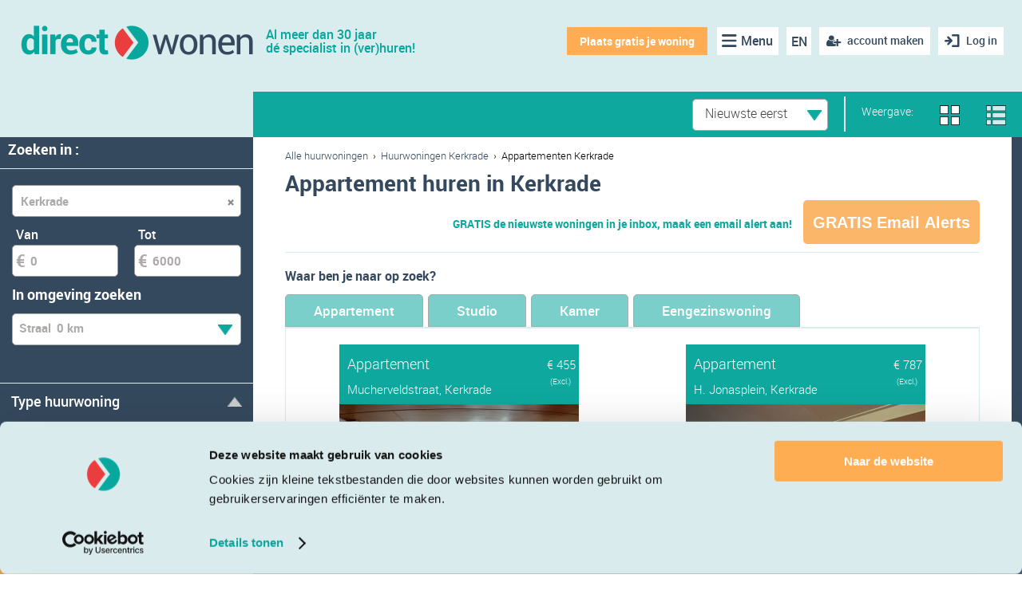

--- FILE ---
content_type: text/html; charset=utf-8
request_url: https://directwonen.nl/appartement-huren/kerkrade
body_size: 36803
content:

<!DOCTYPE HTML>
<html lang="nl">
<head>
<meta name="facebook-domain-verification" content="uzy4d68fo8dnqzbesz3gu2arx5sufy" />

    <meta http-equiv="Content-Type" content="text/xml; charset=UTF-8" />
    <title>Appartement huren Kerkrade | Huur appartement in Kerkrade | Direct Wonen</title>
    <meta name="viewport" content="width=device-width, user-scalable=no, initial-scale=1">
    <link rel="icon" type="image/x-icon" href="/favicon.ico" />
	<meta http-equiv="Content-Security-Policy" content="upgrade-insecure-requests">
    

    
    
    <meta name="description" content="Bekijk alle appartementen te huur in Kerkrade op Direct Wonen. D&#233; online huurmarkt van Nederland. Gratis aanmelden &gt; Gratis reageren &gt; Gratis woning plaatsen." />
    <meta name="apple-itunes-app" content="app-id=903316854">
    <meta name="author" content="Direct Wonen">
    <meta name="google-play-app" content="app-id=nl.directwonen.DirectWonen">
        <meta name="robots" content="index, follow">
                <link rel="next" href="/appartement-huren/kerkrade?pageno=2" />



<!-- Google Tag Manager -->
    <script>
        (function (w, d, s, l, i) {
            w[l] = w[l] || [];
            w[l].push({ 'gtm.start': new Date().getTime(), event: 'gtm.js' });

            var j = d.createElement(s),
                f = d.getElementsByTagName(s)[0],
                dl = l !== 'dataLayer' ? '&l=' + l : '';

            j.async = true;
            j.defer = true;  // Prevents render-blocking
            j.src = 'https://www.googletagmanager.com/gtm.js?id=' + i + dl;
            f.parentNode.insertBefore(j, f);
        })(window, document, 'script', 'dataLayer', 'GTM-P3M385JH');
    </script>
    <!-- End Google Tag Manager -->

   <script>
        if (location.protocol !== 'https:') {
            location.replace(`https:${location.href.substring(location.protocol.length)}`);
        }
    </script>
    <link rel="canonical" href="https://directwonen.nl/appartement-huren/kerkrade"/>
    <link rel="alternate" href="https://directwonen.nl/en/apartment-for-rent/kerkrade" hreflang="en">
    <link rel="alternate" href="https://directwonen.nl/appartement-huren/kerkrade" hreflang="nl">

        <link rel="preload" href="https://resources.directwonen.nl/bundles/Css?v=3.0.30.2607-639045093108090482" as="style" />
        <link href="https://resources.directwonen.nl/bundles/Css?v=3.0.30.2607-639045093108090482" rel="stylesheet"/>

   
    <link rel="preload" href="https://resources.directwonen.nl/bundles/basebundle?v=3.0.30.2607-639045093108090482" as="script" />

    <script src="https://resources.directwonen.nl/bundles/basebundle?v=3.0.30.2607-639045093108090482"></script>


    <script src="https://resources.directwonen.nl/bundles/main?v=3.0.30.2607-639045093108090482"></script>



    
    
    <script src="https://resources.directwonen.nl/bundles/searchrooms?v=3.0.30.2607-639045093108090482"></script>

	<script src="https://resources.directwonen.nl/bundles/selection?v=3.0.30.2607-639045093108090482"></script>





<link rel="preload" href="https://resources.directwonen.nl/bundles/facebook?v=3.0.30.2607-639045093108090482" as="script" />
<script src="https://resources.directwonen.nl/bundles/facebook?v=3.0.30.2607-639045093108090482"></script>

    
    

	<!--Google Webmaster Tools-->
	<meta name="verify-v1" content="RUp8R0J5eqrb9TKfPpc4rOkGaGg8XvKbZGPxGQHS+oM=" />

	 





	<!-- Start Visual Website Optimizer Asynchronous Code -->
	<script type='text/javascript'>
		var _vwo_code = (function () {
			var account_id = 2227,
			settings_tolerance = 2000,
			library_tolerance = 2500,
			use_existing_jquery = false,
			// DO NOT EDIT BELOW THIS LINE
			f = false, d = document; return { use_existing_jquery: function () { return use_existing_jquery; }, library_tolerance: function () { return library_tolerance; }, finish: function () { if (!f) { f = true; var a = d.getElementById('_vis_opt_path_hides'); if (a) a.parentNode.removeChild(a); } }, finished: function () { return f; }, load: function (a) { var b = d.createElement('script'); b.src = a; b.type = 'text/javascript'; b.innerText; b.onerror = function () { _vwo_code.finish(); }; d.getElementsByTagName('head')[0].appendChild(b); }, init: function () { settings_timer = setTimeout('_vwo_code.finish()', settings_tolerance); this.load('//dev.visualwebsiteoptimizer.com/j.php?a=' + account_id + '&u=' + encodeURIComponent(d.URL) + '&r=' + Math.random()); var a = d.createElement('style'), b = 'body{opacity:0 !important;filter:alpha(opacity=0) !important;background:none !important;}', h = d.getElementsByTagName('head')[0]; a.setAttribute('id', '_vis_opt_path_hides'); a.setAttribute('type', 'text/css'); if (a.styleSheet) a.styleSheet.cssText = b; else a.appendChild(d.createTextNode(b)); h.appendChild(a); return settings_timer; } };
		}()); _vwo_settings_timer = _vwo_code.init();
	</script>
<!-- End Visual Website Optimizer Asynchronous Code -->

<script async src="https://www.googletagmanager.com/gtag/js?id=GTM-P3M385JH"></script>
    <!-- Google Tag Manager -->
    <script>
        (function (w, d, s, l, i) {
            w[l] = w[l] || []; w[l].push({
                'gtm.start':
                    new Date().getTime(), event: 'gtm.js'
            }); var f = d.getElementsByTagName(s)[0],
                j = d.createElement(s), dl = l != 'dataLayer' ? '&l=' + l : ''; j.async = true; j.src =
                    'https://www.googletagmanager.com/gtm.js?id=' + i + dl; f.parentNode.insertBefore(j, f);
        })(window, document, 'script', 'dataLayer', 'GTM-P3M385JH');</script>
    <!-- End Google Tag Manager -->
    <script>
        window.dataLayer = window.dataLayer || [];
        function gtag() { dataLayer.push(arguments); }
        gtag('js', new Date());

        gtag('config', 'GTM-P3M385JH');
    </script>

<a href="https://www.google.com/+directwonen" rel="publisher" hidden="hidden" >..</a>

	 
	     <script id="Cookiebot" src="https://consent.cookiebot.com/uc.js" data-cbid="012ebb87-84c1-429e-9881-7d1b5c28e3ce" type="text/javascript" async></script>
	

    <script src="https://www.google.com/recaptcha/api.js?render=6LdSCjkoAAAAAGRBKUmoYWOZlFEg2bOHxDgKvq5Z"></script>
</head>

<body 
	
    class="sidebar-left overview-page"

>
    <!-- Google Tag Manager (noscript) -->
<noscript>   
   <iframe src="https://www.googletagmanager.com/ns.html?id=GTM-P3M385JH"
           height="0" width="0"
           style="position:absolute; top:-9999px; left:-9999px; visibility:hidden; border:0;">
   </iframe>
</noscript>
<!-- End Google Tag Manager (noscript) -->

	
    
    



<div class="wrap">

    <header class="dwheader">

        <div class="confirmRegistrationAlert" id="ConfirmRegistrationAlert"> &nbsp;
            </div>
        <div class="advertAlert" id="advertAlert"></div>
        <div style="position:relative;">
            <a href="https://directwonen.nl/" class="logo">
                <img alt="Direct Wonen" class="logo" height="49" src="https://resources.directwonen.nl/Content/images/logo.png" width="300" />
                <span class="dwo-slogan">Al meer dan 30 jaar<br/>dé specialist in (ver)huren!</span>
            </a>

            <nav class="nav">











<a title="Inloggen" href="#" onclick="/*SetPopupTitle(&#39;popUpLogin&#39;, &#39;Log nu in of meld u GRATIS aan zodat wij u nog beter kunnen helpen!&#39;);SetPopupTitle(&#39;popUpRegister&#39;, &#39;Meld je gratis aan op de huurmarkt van Nederland!&#39;);*/ShowLoginPopUp(false, &#39;/account/connectwithfacebooksetreturnurl&#39;);; return false;" class="login mobilehidelogin"><span>Log in</span></a>
                            <a id="createNewAccount" href="javascript:" class="register-free mr-10" onclick="javascript:ShowRegisterPopUp(); return false;"><span>account maken</span></a>




                            <a title="Taal" href="https://directwonen.nl/en/apartment-for-rent/kerkrade" class="language mr-10">EN</a> 

                            <ul class="nav-items mr-10 pl-10">
                                <li class="nav-item">
                                    <a title="Menu" href="#" class="icon-menu"><span class="d-md-none">Menu</span></a>
                                    <ul class="subnav">
                                        <li><a href="/huurwoningen-huren/nederland">Woning zoeken</a></li>
                                        <li><a href="/woning-verhuren" rel="nofollow">
Plaats gratis je woning</a></li>
                                        <li><a href="/verhuren/kamer-nederland" rel="nofollow">Huurder zoeken</a></li>
                                        <li><a href="https://directwonen.nl/hoe-werkt-het">Hoe werkt het?</a></li>
										<li><a href="https://directwonen.nl/appartement-verhuren">Verhuurders pagina</a></li>
                                        <li><a href="https://directwonen.my.site.com/" rel="nofollow" target="_blank">Support &amp; contact</a></li>
                                        <li><a href="https://directwonen.nl/blog/" id="lnkBlogMenu" target="_blank">Blog</a></li>
                                    </ul>
                                </li>
                            </ul>

                            <a title="Woning toevoegen" rel="nofollow" href="#" onclick="window.location.href = 'https://directwonen.nl/woning-verhuren'" class="place-house">
Plaats gratis je woning</a>

                            <script>
    Dwo.Facebook.Init('1409838285947812');
                            </script>

            </nav>
        </div>  

</header>

<script type="text/javascript">
    $(document).ready(function () {
	console.log('Helloo');
	console.log('');
        if (sessionStorage.getItem("EmailNotConfirmedPopupClose") == "true") {
            $(".email-not-confirmed-panel").addClass("general_display_none");
        }
        
    });
    //Make the DIV element draggagle:
    dragElement(document.getElementById("emailnotconfirmed"));

    function dragElement(elmnt) {
        if(!elmnt) return;
        var pos1 = 0, pos2 = 0, pos3 = 0, pos4 = 0;
        if (document.getElementById(elmnt.id + "header")) {
            /* if present, the header is where you move the DIV from:*/
            document.getElementById(elmnt.id + "header").onmousedown = dragMouseDown;
        } else {
            /* otherwise, move the DIV from anywhere inside the DIV:*/
            elmnt.onmousedown = dragMouseDown;
        }

        function dragMouseDown(e) {
            e = e || window.event;
            e.preventDefault();
            // get the mouse cursor position at startup:
            pos3 = e.clientX;
            pos4 = e.clientY;
            document.onmouseup = closeDragElement;
            // call a function whenever the cursor moves:
            document.onmousemove = elementDrag;
        }

        function elementDrag(e) {
            e = e || window.event;
            e.preventDefault();
            // calculate the new cursor position:
            pos1 = pos3 - e.clientX;
            pos2 = pos4 - e.clientY;
            pos3 = e.clientX;
            pos4 = e.clientY;
            // set the element's new position:
            elmnt.style.top = (elmnt.offsetTop - pos2) + "px";
            elmnt.style.left = (elmnt.offsetLeft - pos1) + "px";
        }

        function closeDragElement() {
            /* stop moving when mouse button is released:*/
            document.onmouseup = null;
            document.onmousemove = null;
        }
    }
</script>




<div class="overlay forgotpwd-overlay">
	<a class="overlay-close">&times;</a>
	<div class="overlay-container" style="width: 650px; height: 500px;">
		<div class="overlay-header">Vul hieronder je e-mailadres in.</div>

		<div id="forgotPasswordDiv" style="text-align:left;margin-left:20px;" class="forgot-password">
<form action="/account/forgotpassword" data-ajax="true" data-ajax-method="POST" data-ajax-mode="replace" data-ajax-success="$(&#39;#popUpForgotPass&#39;);" data-ajax-update="#forgotPasswordDiv" id="frmForgotPassword" method="post">				<div>

					


<br />

<div>
	<label for="ForgotPasswordUserEmail">Vul je e-mailadres in en je ontvangt een e-mail met een link om je wachtwoord te resetten.
Heb je geen e-mail ontvangen?

1. Controleer dan je e-mailadres, want dan is deze niet bekend in ons systeem.  

2. Door de link in de email wil deze nog wel eens in een spamfilter blijven hangen. Kijk bij de &#39;Ongewenste post&#39; of &#39;Spam&#39;. En voeg supportdesk@directwonen.nl toe aan je adresboek zodat je email van Direct Wonen altijd ontvangt.</label>
	<div class="error-message" id="PopupForgotPasswordErrorMessage" style="display: none; text-align: left;">Vul je e-mailadres in</div>
	<div class="error-message" id="PopupForgotPasswordErrorMessage_InvalidEmail" style="display: none; text-align: left;">Ongeldig e-mailadres</div>
	<br />
	<input Hint="E-mailadres" class="dwo_input" id="ForgotPasswordUserEmail" name="ForgotPasswordUserEmail" required="true" style="width: 300px;" type="email" uid="fe322eef-5d54-445f-a7eb-f4294eb2a75a"></input>
	<br />
	<br />
	<button class="dwo_button control_normal button_importantalternative btn" name="btnSend" type="submit" uid="ecebbe5f-66be-4b2a-b8ae-e710aaf78eb4">Verstuur<i class="pull-right marginLeftNormal icon-chevron-right whiteSprite" uid="75a58a0c-01a6-4a2e-82a8-721f956804a6"></i></button>

	<script>
		$(document).ready(function () {
			$("#ForgotPasswordUserEmail").blur(function () {
				if (!IsEmail($(this).val())) { $(this).addClass("error") }
			})

			$("#frmForgotPassword").submit(function (e) {

			    $("#frmForgotPassword #PopupForgotPasswordErrorMessage").hide();
			    $("#frmForgotPassword #PopupForgotPasswordErrorMessage_InvalidEmail").hide();

				var mail = $("#frmForgotPassword #ForgotPasswordUserEmail").val();

				if (mail == 'E-mailadres')
					mail = '';

				var Valid = true;
				if (!IsEmail(mail) && mail != '') {
					Valid = false;
					$("#frmForgotPassword #ForgotPasswordUserEmail").addClass("error");

					$("#frmForgotPassword #PopupForgotPasswordErrorMessage_InvalidEmail").fadeIn(1000);
					e.preventDefault();
					return false;
				}

				if (!Valid) {
				    $("#frmForgotPassword #ForgotPasswordUserEmail").addClass("error");

				    $("#frmForgotPassword #PopupForgotPasswordErrorMessage").fadeIn(1000);
					e.preventDefault();
					return false;
				}
				return true;
			});
		})

	</script>

</div>

				</div>
<button class="btnRefreshContent dwo_button control_normal button_importantalternative btn" name="btnRefreshContent" style="display: none;" type="submit" uid="9294ebe0-88d0-47f4-af13-117966e8f1f1"><i class="icon-chevron-right whiteSprite" uid="5f65ddea-6f1f-43aa-9f2a-659abd540670"></i></button></form>		</div>









		
	</div>
</div>




<div class="overlay email-overlay">
    <a class="overlay-close">&times;</a>
    <div class="overlay-container" style="width:800px; text-align:justify; padding-left:10px;">
		<br/><br/>
        <div class="overlay-header heading-as-h3">
			Over e-mails
		</div>     

			 <div class="heading-as-h3">E-mail alerts</div><p style="width:780px;">Op basis van je zoekopdracht wordt er een e-mail alert aangemaakt. Heb je een actieve e-mail alert dan ontvang je direct een e-mail zodra er een nieuwe kamer wordt aangeboden die aan jouw zoekwens voldoet. Je kan de e-mail alerts altijd uit zetten of aanpassen via de alert pagina. </p><div class="heading-as-h3">Service e-mails</div><p style="width:780px;">directwonen.nl verstuurt verschillende service e-mails waaronder de nieuwsbrief met daarin het laatste nieuws rondom de ontwikkelingen van de website en de woningmarkt. Het is altijd mogelijk je af te melden voor de service e-mails via je instellingen of via de afmeldpagina.</p><div class="heading-as-h3">Overige e-mails</div><p style="width:780px;">Er zijn nog e-mails die directwonen.nl verstuurt waarvoor je je <span style="text-decoration:underline;">niet</span> kan afmelden. Dit zijn e-mails die verstuurd worden na een handeling die je op de website doet zoals het opvragen van je wachtwoord, het aanschaffen van een lidmaatschap, het versturen van een reactie en het aanbieden van een kamer. </p>
       <br />
             <a id="createNewAccount" href="#" class="btn" onclick="ShowRegisterPopUp()">Aanmelden</a>
       
    </div>
</div>
	
    

    <div id="pageMessageContainer" class="page-msg-container" title="">
        
    </div>

	<div id="LoginAndRegisterPopup" class="tab-comtainer general_display_none">
        <div class="tab">
            <button id="LoginAndRegisterPopup_RegistrationBtn" class="tablinks" onclick="openTabs(event, 'Registration')">account maken</button>
            <button id="LoginAndRegisterPopup_LoginBtn" class="tablinks" onclick="openTabs(event, 'Login')">Inloggen</button>
            <button class="tablinks" onclick="$('#LoginAndRegisterPopup').addClass('general_display_none');">X</button>
        </div>
        <div class="tab-content  login-registation-popup">
            <div id="Login" class="tabcontent active-tab tab-pane active">
                



<div id="fb-root"></div>



	
<div class="ajaxFormContent login-view login-popup-container" id="loginDiv">
<div id="fb-root"></div>

	
<form action="/account/login" data-ajax="true" data-ajax-begin="ShowLoginLoadingPanel" data-ajax-complete="OnComplete" data-ajax-method="POST" id="LoginFrmId" method="post" name="LoginFrmId"><input id="LoginReturnUrl" name="LoginReturnUrl" type="hidden" value="" />    <div class="login-pop-up-body">
        <div class="login-header">
            <a href="https://directwonen.nl/" class="logo">
                <img alt="Direct Wonen" class="logo" height="49" src="https://resources.directwonen.nl/Content/images/logo.png" width="300" />           
            </a>
            <div class="top-content">
                Log in op directwonen.nl en profiteer van de voordelen
            </div>
        </div>
        <div class="error-message" id="PopupLoginCustomErrorMessage" style="display:none;"></div>
        <div class="error-message" id="PopupLoginErrorMessage" style="display:none;">Ongeldig e-mailadres of wachtwoord</div>
        <div class="error-message" id="PopupLoginFacebookErrorMessage" style="display:none;">Could not login via Facebook</div>
        
        <div class="login-form">
            <input class="login-input dwo_input" id="UserEmail" name="UserEmail" placeholder="E-mailadres" required="true" type="email" uid="f120bbf1-6b40-4b0f-8293-1fbe01b59734"></input>
            <input class="login-input dwo_input" id="Password" name="Password" placeholder="Wachtwoord" type="password" uid="91198a9a-34e3-42c7-90ab-c6eaa7bc2462"></input>
            <div class="login-form-links">
                <div class="advertPanel">
                    <div class="wiz-col">
                        <div class="chk custom-checkbox" onclick="">
                            <div uid="chk-15523755-2e4b-4706-8d44-2cd24761b521" id="chk-15523755-2e4b-4706-8d44-2cd24761b521" class="chk" onclick checked="checked">
	<input checked="checked" class="dwo_input" name="Blijf ingelogd" type="hidden" uid="15523755-2e4b-4706-8d44-2cd24761b521" value="true"></input>
</div>
                        </div>
                        <label for="RememberMe">
                            Blijf ingelogd
                        </label>
                    </div>
                    <div>
                        
                    </div>
                </div>
                <div class="forgot-password pull-right"><a id="forgotPassword" href="javascript:" class="pull-right green-links" onclick="javascript:RefreshForgotPasswordContent();ShowForgotPasswordPopUp();">Wachtwoord vergeten?</a></div>
                <div class="clear"></div>
            </div>
            <button class="green-button width-100 dwo_button control_normal button_importantalternative btn" name="btnLogin" type="submit" uid="b50b4c48-0ff1-4a3b-9e6c-6ae24690329c">Inloggen<i class="pull-right marginLeftNormal icon-chevron-right whiteSprite" uid="b65a851e-8bbc-4337-a663-7fb041bfe566"></i></button>
            <div class="clear"></div>
            <div class="login-divider"><p class="bg-line"><span class="bg-line-span">OF</span></p></div>
        </div>
        <div class="login-social-buttons">           
                <a class="login-social-button login-facebook" onclick="ShowLoginLoadingPanel();HideFacebookLoginErrorMessage(); Dwo.Facebook.LoginWithExtension({}, successCallbackFacebookLogin, ShowLoginCustomErrorMessage)">
                    <strong>
                        Log in met Facebook
                    </strong>
                </a> 
                <a class="login-social-button login-gamil" href="/account/loginusinggoogle">
                    <strong>
                        Log in met Google
                    </strong>
                </a>
        </div>        
    </div>
    <div class="login-divider"><p class="bg-line"></p></div>
        <span class="footer-policy-txt">
            Met het inloggen of aanmaken van een Direct Wonen account gaat u akkoord met onze 

                <a class="small-link" href='https://static.directwonen.nl/content/pdf/voorwaardennl.pdf' target="_blank">gebruiksvoorwaarden</a>
        </span>
        <div class="clear"></div>
        <script>
            $(document).ready(function () {
                $("#UserEmail").blur(function () {
                    if (!IsEmail($(this).val())) { $(this).addClass("error") }
                })

                $("#LoginFrmId").submit(function (e) {
                    var mail = $("#UserEmail").val();
                    var pass = $("#Password").val();

                    if (mail == 'E-mailadres')
                        mail = '';

                    if (pass == 'Wachtwoord')
                        pass = '';

                    var Valid = true;
                    if (!IsEmail(mail)) { Valid = false; $("#UserEmail").addClass("error"); }

                    if (pass == '') { Valid = false; $("#Password").addClass("error"); }
                    if (!Valid) {
                        $("#PopupLoginErrorMessage").fadeIn(1000);
                        $("#UserEmail").val('E-mailadres');
                        $("#password").val('Wachtwoord');
                        e.preventDefault();
                        return false;
                    }
                    return true;
                });
            })

            function successCallbackFacebookLogin(responseHtml) {

            }
            
            function OnComplete(response) {
                HideLoadingPanel();
                if (response.status == 200) {
					window.location = window.location + "#loginSuccessPopup";
                    try {
                        eval(response.responseText);
                    } catch (e) {
                        $("#loginDiv").html(response.responseText);
                    }

                }
            }

            function ShowFacebookLoginErrorMessage() {
                $("#PopupLoginFacebookErrorMessage").fadeIn(1000);
            }
            function HideFacebookLoginErrorMessage() {
                $("#PopupLoginFacebookErrorMessage").fadeOut(1000);
            }
            function ShowLoginCustomErrorMessage(message) {
                $("#PopupLoginCustomErrorMessage").html(message);
                $("#PopupLoginCustomErrorMessage").fadeIn(1000);
            }
            function HideLoginCustomErrorMessage() {
                $("#PopupLoginCustomErrorMessage").html("");
                $("#PopupLoginCustomErrorMessage").fadeOut(1000);
            }

        </script>
</form>    </div>



            </div>
            <div id="Registration" class="tabcontent tab-pane fade">
                


<div id="registerDiv" class="dwo-register-container">
	



<div class="dwo-registerdefault-container">
    <div class="dwo-registerdefault-right-panel">
        <form action="/searchrooms/register/?Length=7" data-ajax="true" data-ajax-begin="ShowLoadingPanel" data-ajax-complete="OnCompleteRegister" data-ajax-failure="OnFailureRegister" data-ajax-method="POST" id="frmRegister" method="post"><input id="OauthUrl" name="OauthUrl" type="hidden" value="" /><input data-val="true" data-val-required="The ShowContentInLogin field is required." id="ShowContentInLogin" name="ShowContentInLogin" type="hidden" value="False" /><input id="RegisterReturnUrl" name="RegisterReturnUrl" type="hidden" value="" /><input data-val="true" data-val-number="The field GenderId must be a number." id="GenderId" name="GenderId" type="hidden" value="" /><input data-val="true" data-val-number="The field ProfilePhotoId must be a number." id="ProfilePhotoId" name="ProfilePhotoId" type="hidden" value="" /><input id="City" name="City" type="hidden" value="" /><input data-val="true" data-val-date="The field DateOfBirth must be a date." id="DateOfBirth" name="DateOfBirth" type="hidden" value="" /><input id="LastName" name="LastName" type="hidden" value="" /><input id="FbEmailAddress" name="FbEmailAddress" type="hidden" value="" /><input id="FbIsConnected" name="FbIsConnected" type="hidden" value="" /><input id="RegisterAction" name="RegisterAction" type="hidden" value="Register" /><input data-val="true" data-val-number="The field RoomAdvertAgencyFee must be a number." id="RoomAdvertAgencyFee" name="RoomAdvertAgencyFee" type="hidden" value="" /><input id="RoomAdvertCityName" name="RoomAdvertCityName" type="hidden" value="" /><input data-val="true" data-val-number="The field RoomAdvertNoOfAdverts must be a number." data-val-required="The RoomAdvertNoOfAdverts field is required." id="RoomAdvertNoOfAdverts" name="RoomAdvertNoOfAdverts" type="hidden" value="0" /><input data-val="true" data-val-number="The field RoomAdvertNrOfRooms must be a number." id="RoomAdvertNrOfRooms" name="RoomAdvertNrOfRooms" type="hidden" value="" /><input data-val="true" data-val-number="The field RoomAdvertPrice must be a number." data-val-required="The RoomAdvertPrice field is required." id="RoomAdvertPrice" name="RoomAdvertPrice" type="hidden" value="0" /><input id="RoomAdvertStreetName" name="RoomAdvertStreetName" type="hidden" value="" /><input data-val="true" data-val-number="The field RoomAdvertSurface must be a number." id="RoomAdvertSurface" name="RoomAdvertSurface" type="hidden" value="" /><input id="RoomAdvertThumbnailUrl" name="RoomAdvertThumbnailUrl" type="hidden" value="" /><input data-val="true" data-val-number="The field RoomAdvertOwnerTypeId must be a number." id="RoomAdvertOwnerTypeId" name="RoomAdvertOwnerTypeId" type="hidden" value="" /><input id="TenantAge" name="TenantAge" type="hidden" value="" /><input id="TenantCity" name="TenantCity" type="hidden" value="" /><input id="TenantFirstName" name="TenantFirstName" type="hidden" value="" /><input id="TenantMaintype" name="TenantMaintype" type="hidden" value="" /><input id="TenantMaxPrice" name="TenantMaxPrice" type="hidden" value="" /><input id="TenantStatus" name="TenantStatus" type="hidden" value="" /><input id="TenantThumbnailUrl" name="TenantThumbnailUrl" type="hidden" value="" /><input data-val="true" data-val-required="The IsRegisteredFromPage field is required." id="IsRegisteredFromPage" name="IsRegisteredFromPage" type="hidden" value="False" /><input data-val="true" data-val-required="The IsShownRentalDetailsLandingpage field is required." id="IsShownRentalDetailsLandingpage" name="IsShownRentalDetailsLandingpage" type="hidden" value="False" />    <div class="registration-panel login-pop-up-body">
        <div class="login-header" style="margin: 5px">
			<a href="https://directwonen.nl/" class="logo">
				<img alt="Direct Wonen" class="logo" src="https://resources.directwonen.nl/Content/images/logo.png" />
			</a>
				<div class="top-content" style="text-wrap: nowrap;">
					Maak <b style = "font-weight: bold;" > gratis </b> een account <br/> aan en ontvang e-mailalerts <br/> & reageer twee keer gratis op topadvertenties.
				</div>
		</div>
        <div class="registration-panel-body">
			<div class="register-landingpage registration-form">
				<div class="registration-form">


					<select class="width-100" id="IsTenant" name="IsTenant" style="margin-bottom:5px"><option selected="selected" value="True">Woning huren</option>
<option value="False">Woning verhuren</option>
</select>
				</div>
				<div class="error-message" id="PopupRegisterErrorMessage" style="display: none;">Vul alle velden in a.u.b.</div>
				<div class="error-message" id="PopupRegisterErrorMessage_InvalidEmail" style="display: none;">E-mailadres is onjuist</div>
				<div class="error-message" id="PopupRegisterErrorMessage_Password" style="display: none; margin-top:-10px">Het wachtwoord moet minstens 5 tekens lang zijn.</div>
				<div class="error-message" id="PopupRegisterErrorMessage_InvalidFirstname" style="display: none;">Ongeldige tekens</div>


				<!--<p class="bg-line"><span class="bg-line-span">of</span></p>-->
				<div  class="dwo-register-email-field">
					<input class="width-100 dwo-login-textbox" id="FirstName" name="FirstName" placeholder="Voornaam" type="text" uid="b37085f2-3dfa-493b-acdd-dbe02bc8c97a"></input>

				</div>

				<div class="dwo-register-email-field">
					<input class="width-100 dwo-login-textbox" id="RegisterUserEmail" name="RegisterUserEmail" placeholder="E-mailadres" type="text" uid="efbb2a2c-3821-481a-868f-07b73a6a1ecb"></input>
				</div>

				<div class="dwo-register-email-field">
					<input class="width-100 dwo-login-textbox" id="RegisterPassword" name="RegisterPassword" placeholder="Wachtwoord" type="password" uid="87017030-38e6-40a9-90a5-dea7be70d6d4"></input>
				</div>
				<input id="Token" name="Token" type="hidden" value="" />
			</div>
			<div class="dwo-register-email-remember-me registration-panel-remeber-link">
				<div class="rememberMeLogin width-100">
					<div class="advertPanel">
						<div class="wiz-col">
							<div class="chk custom-checkbox" onclick="">
								<div uid="chk-20d5f4fa-122b-4480-879f-da5c8c5995ec" id="chk-20d5f4fa-122b-4480-879f-da5c8c5995ec" class="chk" onclick checked="checked">
	<input checked="checked" class="dwo_input" id="chkRememberMeDWO" name="ReceiveServiceEmails" type="hidden" uid="20d5f4fa-122b-4480-879f-da5c8c5995ec" value="true"></input>
</div>
							</div>
							<label for="RememberMe">
								Hou mij op de hoogte via mail
							</label>
						</div>
					</div>
				</div>
			</div>
			<div class="dwo-registerhouse-email-btn">
				<button class="green-button width-100 dwo_button control_normal button_importantalternative btn" type="submit" uid="85de00ea-a00a-4d1f-b338-dea73b327184">Registreren met e-mailadres<i class="pull-right marginLeftNormal icon-chevron-right whiteSprite" uid="9e2470a0-d32e-42be-97cd-017958ef0f6a"></i></button>
				<div class="dwo-registerhouse-email-arrow">
				</div>

			</div>
			<div class="registration-divider"><p class="bg-line" style="text-align: center !important"><span style="text-align: center !important" class="bg-line-span">OF</span></p></div>
		</div>
        <div class="registration-panel-footer">
            <a class="registration-social-button login-facebook" onclick="ShowLoginLoadingPanel();HideFacebookLoginErrorMessage(); Dwo.Facebook.LoginWithExtension({}, successCallbackFacebookLogin, ShowLoginCustomErrorMessage)">
                <strong>
                    Log in met Facebook
                </strong>
            </a>
            <a class="registration-social-button login-gamil" href="/account/loginusinggoogle">
                <strong>
                    Log in met Google
                </strong>
            </a>
            <div class="mobile-free-account-info">
                <div class="registration-info-list">
                    <div class="registration-info-list-title">
                        <p class="h6">Voordelen van een gratis account </p>
                    </div>
                    <div class="registration-info-list-body">
                        <ul class="tenant-register-info">
                            <li class="registration-info-list-item">
                                <span class="info-popup-item-icon"><img alt="..." height="20" src="https://resources.directwonen.nl/Content/images/ic_search.png" width="20" /></span><p> Bekijk het complete woningaanbod.  </p>
                            </li>
                            <li class="registration-info-list-item">
                                <span class="info-popup-item-icon"><img alt="..." height="20" src="https://resources.directwonen.nl/Content/images/ic_new_rentals.png" width="20" /></span><p> Alerts op woningen die voldoen aan jouw eisen en wensen.</p>
                            </li>
                            <li class="registration-info-list-item">
                                <span class="info-popup-item-icon"><img alt="..." height="20" src="https://resources.directwonen.nl/Content/images/ic_post.png" width="20" /></span><p> Plaats gratis een woningadvertentie of oproep.</p>
                            </li>
                            <li class="registration-info-list-item">
                                <span class="info-popup-item-icon"><img alt="..." height="20" src="https://resources.directwonen.nl/Content/images/ic_no_fee.png" width="20" /></span><p> Maak overal gebruik van onze Direct Wonen app.</p>
                            </li>
                        </ul>

                        <ul class="landlord-register-info" style="display:none">
                            <li class="registration-info-list-item">
                                <span class="info-popup-item-icon"><img alt="..." height="20" src="https://resources.directwonen.nl/Content/images/ic_access.png" width="20" /></span> <p> Plaats gratis uw woningadvertentie </p>
                            </li>
                            <li class="registration-info-list-item">
                                <span class="info-popup-item-icon"><img alt="..." height="20" src="https://resources.directwonen.nl/Content/images/ic_contacts.png" width="20" /></span> <p> Zelf uw woning verhuren </p>
                            </li>
                            <li class="registration-info-list-item">
                                <span class="info-popup-item-icon"><img alt="..." height="20" src="https://resources.directwonen.nl/Content/images/ic_place_property.png" width="20" /></span> <p> Rechtstreeks contact met de nieuwe huurder </p>
                            </li>
                            <li class="registration-info-list-item">
                                <span class="info-popup-item-icon"><img alt="..." height="20" src="https://resources.directwonen.nl/Content/images/ic_rent_house.png" width="20" /></span> <p> Inzage in diverse documenten van de potentiële huurders </p>
                            </li>
                        </ul>
                    </div>
                </div>
            </div>
            <div class="wiz-col margin-top20">
                <div>
                    <p class="text-center">Door een account te maken ga je akkoord met de <a href="http://static.directwonen.nl/content/pdf/voorwaardennl.pdf" target="_blank">algemene voorwaarden</a> en 
                    <a href="https://directwonen.nl/privacypolicy" rel="nofollow">privacyverklaring</a></p>                   
                </div>
            </div> 
        </div> 
        
   </div>
    <script>

        function Register_ShowFacebookRegisterError(ErrorMessage) {
            $("#RegisterFacebookErrorMessage").html(ErrorMessage);
            $("#RegisterFacebookErrorMessage").fadeIn(1000);
        }

        function updateRecieveMails() {

            if ($('#chkRememberMeDWO').val() == "false") {
                $($('#chkRememberMeDWO').parent()).attr('checked', 'checked');
                $('#chkRememberMeDWO').val("true")
            }
            else {
                $('#chkRememberMeDWO').val("false");
                $($('#chkRememberMeDWO').parent()).removeAttr('checked');

            }

            var t = $('#chkRememberMeDWO').find('div');
        }

        function successCallbackLoginFB(response) {
            OnCompleteRegister(response);
        }

        function OnCompleteRegister(response) {
            //debugger;

            var redirect = response.responseText.indexOf("window.location=") === 0;
			window.location = window.location + "#registerSuccessPopup";
            if (redirect) {
                eval(response.responseText);	//make the redirect
            } else {
                try {
                    $("#registerDiv").html(response.responseText);
                }
                catch (err) {
                }
                HideLoadingPanel();
                BindRegisterEvents();
				// $('#LoginAndRegisterPopup').addClass('general_display_none');
            }
        }

        function OnFailureRegister(response) {
            //debugger;
            try {
                $("#registerDiv").html(response.responseText);
            }
            catch (err) {
            }
            HideLoadingPanel();
            BindRegisterEvents();
			
        }

        function BindRegisterEvents() {
            $("#RegisterUserEmail").blur(function () {
                if (!IsEmail($(this).val())) { $(this).addClass("error") }
            });

            $("#registerDiv form").submit(function (e) {
			debugger;
                $("#registerDiv #PopupRegisterErrorMessage").hide();
                $("#registerDiv #PopupRegisterErrorMessage_Password").hide();
                $("#registerDiv #PopupRegisterErrorMessage_InvalidEmail").hide();
                $("#registerDiv #PopupRegisterErrorMessage_InvalidFirstname").hide();

                var mail = $("#registerDiv #RegisterUserEmail").val();
                var pass = $("#registerDiv #RegisterPassword").val();
                var fName = $("#registerDiv #FirstName").val();

                if (mail == 'E-mailadres')
                    mail = '';

                if (pass == 'Wachtwoord')
                    pass = '';

                if (fName == 'LBL_FIRST_NAME')
                    fName = '';

                var Valid = true;

                if (fName == '') { Valid = false; $("#registerDiv #FirstName").addClass("error"); }

                if (fName != "" && IsPublicText(fName)) {
                    Valid = false;
                    $("#registerDiv #FirstName").addClass("error");

                    $("#registerDiv #PopupRegisterErrorMessage_InvalidFirstname").fadeIn(1000);
                    e.preventDefault();
                    return false;
                }

                var titleCaseName = fName.charAt(0).toUpperCase().concat(fName.toLowerCase().substr(1));
                if (fName != titleCaseName) {
                    Valid = false;
                    $("#registerDiv #FirstName").addClass("error");

                    $("#registerDiv #PopupRegisterErrorMessage_InvalidFirstname").fadeIn(1000);
                    e.preventDefault();
                    return false;
                }

                if (mail == '') { Valid = false; $("#registerDiv #RegisterUserEmail").addClass("error"); }
                if (!IsEmail(mail) && mail != '') {
                    Valid = false;
                    $("#registerDiv #RegisterUserEmail").addClass("error");

                    $("#registerDiv #PopupRegisterErrorMessage_InvalidEmail").fadeIn(1000);
                    e.preventDefault();
                    return false;
                }

                if (pass == '') { Valid = false; $("#registerDiv #RegisterPassword").addClass("error"); }

                if (pass.length < 5 && pass != '') {
                    Valid = false;
                    $("#registerDiv #PopupRegisterErrorMessage_Password").fadeIn(1000);
                    $("#registerDiv #RegisterPassword").addClass("error");
                    e.preventDefault();
                    return false;
                }

                if (!Valid) {
                    $("#registerDiv #PopupRegisterErrorMessage").fadeIn(1000);
                    e.preventDefault();
                    return false;
                }
                $(".messageError").remove();
				$("#Token").val(localStorage.getItem("recaptchaToken"))
                return true;
            });
        }
        function selectType(type, isTenant) {
            $(".registration-form a").removeClass("btnactive");
            $(type).closest('a').addClass("btnactive");
            $('#IsTenant').val(isTenant);

            if (isTenant) {
                $(".tenant-register-info").show();
                $(".landlord-register-info").hide();
				$(".registration-form-landlord").hide();
                $(".registration-form-tenant").show();

            }
            else {
                $(".tenant-register-info").hide();
                $(".landlord-register-info").show();
				$(".registration-form-landlord").show();
                $(".registration-form-tenant").hide();

            }
        }


        $(document).ready(function () {
            BindRegisterEvents();
			 grecaptcha.ready(function () {
                grecaptcha.execute('6LdSCjkoAAAAAGRBKUmoYWOZlFEg2bOHxDgKvq5Z', { action: 'submit' }).then(function (token) {
                    localStorage.setItem("recaptchaToken", token);
                });
            });
        });
    </script>
</form>
    </div>
    <div class="dwo-register-clear"></div>
</div>

</div>




            </div>
        </div>
    </div>
	
	<div id="loginSuccessPopup" class="SuccessPopupOverlay " onclick="document.location='#';">
        <div class="successPopup-wrapper">
            <div class="successPopup-content">
                <span class="thumb-icon-wrap">
                    <img alt="Thumb" class="thumb-icon" height="62" src="https://resources.directwonen.nl/Content/images/thumb.webp" width="100" />
                </span>
                    <div><strong>Je bent succesvol ingelogd</strong> en wordt nu automatisch doorgestuurd!</div>
            </div>
        </div>
    </div>
    <div id="registerSuccessPopup" class="SuccessPopupOverlay " onclick="document.location='#';">
        <div class="successPopup-wrapper">
            <div class="successPopup-content">
                <span class="thumb-icon-wrap">
                    <img alt="Thumb" class="thumb-icon" height="62" src="https://resources.directwonen.nl/Content/images/thumb.webp" width="100" />
                </span>
                    <div><strong>Je bent succesvol geregistreerd</strong> en wordt nu automatisch doorgestuurd!</div>
            </div>
        </div>
    </div>
    





<div class="main">

    
    <div id="webAdsBanner" style="text-align: center; display: none;">
        <script type="text/javascript">
            try {
                adnxs.megatag.load({ size: "728x90", promoSizes: ["1x1"] });
            } catch(ex) {
            } </script>
    </div>
    
<div class="dwo_modal modal hide overlay" id="popUpNewAlert" uid="b6717e15-2ec0-4c8e-90d4-efd821939a24"><a aria-hidden="true" class="close overlay-close" data-dismiss="modal" uid="49c60984-ec2e-4c67-995a-de212a956f89">&times;</a><div class="overlay-container" uid="f53f29bb-9724-4f04-8037-5df1467b07c3"><div class="overlay-header" uid="dba39b30-528a-4f26-8f60-5e4476493331"><span uid="343c22ad-258e-40be-bd7b-ba9c5a92bc5f">Ontvang als eerste de nieuwste woningen!</span></div><div class="panel-body overlay-form" uid="21a26860-f33a-46b4-b15f-b26639efd36f"><form action="/account/newalert" data-ajax="true" data-ajax-complete="CompleteCallbackCreateAlert" data-ajax-method="POST" data-ajax-mode="replace" data-ajax-update="#newAlertContainer" id="newAlertForm" method="post">    <div id="newAlertContainer">
        

<input class="dwo_input" id="NewAlert" name="NewAlert" type="hidden" uid="b6e4a3af-311e-425c-b4cb-32b60aa84600" value="False"></input>
<input class="dwo_input" id="EmailAlertId" name="EmailAlertId" type="hidden" uid="71631c14-f568-4a26-8b9f-a52e961a574d" value="0"></input>

<b>
1. Geef een plaatsnaam of postcode op
</b>
<div class="autocomplete-wrapper" id="divAlertLocation">
<input autocomplete="off" class="dwo-new-alert-location-autocomplete dwo_input control_normal" id="AlertLocationValue" name="AlertLocationValue" type="hidden" value="City_0"></input><div class="autocompleteBase_normal autocompleteCss dwo-new-alert-location-autocomplete" uid="ddd8dbad-c3a7-495c-8a3e-8177492e2395"><input Hint="Plaats of postcode" autocomplete="off" id="AlertLocationValue___autocomplete" name="AlertLocationValue___autocomplete" type="text"></input><div class="clearText displayNone"></div></div>
	</div>
<br/>
	<div class="dwo-alerts-checkbox dwo-property-types margin-bottom30">
    <span><b>2. Type huurwoning:</b></span>
    <ul>
            <li>
                <div uid="chk-319a73f9-c585-4bb0-a190-c3d9ead1bb09" id="chk-319a73f9-c585-4bb0-a190-c3d9ead1bb09" class="chk" onclick checked="checked">
	<input checked="checked" class="dwo_input" name="AlertRoomType1" type="hidden" uid="319a73f9-c585-4bb0-a190-c3d9ead1bb09" value="true"></input>
</div>
            Studio
            </li>
            <li>
                <div uid="chk-b2e6db6b-9012-4bae-afaa-bfd389a117f0" id="chk-b2e6db6b-9012-4bae-afaa-bfd389a117f0" class="chk" onclick checked="checked">
	<input checked="checked" class="dwo_input" name="AlertRoomType2" type="hidden" uid="b2e6db6b-9012-4bae-afaa-bfd389a117f0" value="true"></input>
</div>
            Appartement
            </li>
            <li>
                <div uid="chk-089ab22f-fefc-4213-8078-f61591a1ec40" id="chk-089ab22f-fefc-4213-8078-f61591a1ec40" class="chk" onclick checked="checked">
	<input checked="checked" class="dwo_input" name="AlertRoomType4" type="hidden" uid="089ab22f-fefc-4213-8078-f61591a1ec40" value="true"></input>
</div>
            Kamer
            </li>
            <li>
                <div uid="chk-afda42bb-79da-4c20-8268-1572b449053e" id="chk-afda42bb-79da-4c20-8268-1572b449053e" class="chk" onclick checked="checked">
	<input checked="checked" class="dwo_input" name="AlertRoomType8" type="hidden" uid="afda42bb-79da-4c20-8268-1572b449053e" value="true"></input>
</div>
            Woning
            </li>
    </ul>
    <div class="clear"></div>
</div>

<div class="pull-left dwo-new-alert-rentalprice-container new-alert-input">
   <b>3. Maximale huur</b>
    <br />
    <select data-val="true" data-val-number="The field AlertRentalPriceId must be a number." data-val-required="The AlertRentalPriceId field is required." id="AlertRentalPriceId" name="AlertRentalPriceId"><option value="1">€ 100</option>
<option value="2">€ 200</option>
<option value="3">€ 300</option>
<option value="4">€ 400</option>
<option value="5">€ 500</option>
<option value="6">€ 600</option>
<option value="7">€ 700</option>
<option value="8">€ 800</option>
<option value="9">€ 900</option>
<option value="10">€ 1.000</option>
<option value="11">€ 1.100</option>
<option value="12">€ 1.200</option>
<option value="13">€ 1.300</option>
<option value="14">€ 1.400</option>
<option value="15">€ 1.500</option>
<option value="16">€ 1.600</option>
<option value="17">€ 1.700</option>
<option value="18">€ 1.800</option>
<option value="19">€ 1.900</option>
<option value="20">€ 2.000</option>
<option value="21">€ 2.100</option>
<option value="22">€ 2.200</option>
<option value="23">€ 2.300</option>
<option value="24">€ 2.400</option>
<option value="25">€ 2.500</option>
<option value="26">€ 2.600</option>
<option value="27">€ 2.700</option>
<option value="28">€ 2.800</option>
<option value="29">€ 2.900</option>
<option value="30">€ 3.000</option>
<option value="31">€ 3.100</option>
<option value="32">€ 3.200</option>
<option value="33">€ 3.300</option>
<option value="34">€ 3.400</option>
<option value="35">€ 3.500</option>
<option value="36">€ 3.600</option>
<option value="37">€ 3.700</option>
<option value="38">€ 3.800</option>
<option value="39">€ 3.900</option>
<option value="40">€ 4.000</option>
<option value="41">€ 4.100</option>
<option value="42">€ 4.200</option>
<option value="43">€ 4.300</option>
<option value="44">€ 4.400</option>
<option value="45">€ 4.500</option>
<option value="46">€ 4.600</option>
<option value="47">€ 4.700</option>
<option value="48">€ 4.800</option>
<option value="49">€ 4.900</option>
<option value="50">€ 5.000</option>
<option value="51">€ 5.100</option>
<option value="52">€ 5.200</option>
<option value="53">€ 5.300</option>
<option value="54">€ 5.400</option>
<option value="55">€ 5.500</option>
<option value="56">€ 5.600</option>
<option value="57">€ 5.700</option>
<option value="58">€ 5.800</option>
<option value="59">€ 5.900</option>
<option selected="selected" value="60">+ € 6.000</option>
</select>
</div>
<div class="pull-left dwo-new-alert-surface-container new-alert-input">
	<b>Minimale oppervlakte</b>
	<br />
	<select data-val="true" data-val-number="The field AlertSurfaceId must be a number." data-val-required="The AlertSurfaceId field is required." id="AlertSurfaceId" name="AlertSurfaceId"><option value="2">6 m2</option>
<option value="3">8 m2</option>
<option value="4">10 m2</option>
<option value="5">12 m2</option>
<option value="6">14 m2</option>
<option value="7">16 m2</option>
<option value="8">18 m2</option>
<option value="9">20 m2</option>
<option value="10">22 m2</option>
<option value="11">24 m2</option>
<option value="12">26 m2</option>
<option value="13">28 m2</option>
<option value="14">30 m2</option>
<option value="15">32 m2</option>
<option value="16">34 m2</option>
<option value="17">36 m2</option>
<option value="18">38 m2</option>
<option value="19">40 m2</option>
<option value="20">45 m2</option>
<option value="21">50 m2</option>
<option value="22">55 m2</option>
<option value="23">60 m2</option>
<option value="24">65 m2</option>
<option value="25">70 m2</option>
<option value="26">75 m2</option>
<option value="27">80 m2</option>
<option value="28">85 m2</option>
<option value="29">90 m2</option>
<option value="30">95 m2</option>
<option value="31">100 m2</option>
<option value="32">120 m2</option>
<option value="33">140 m2</option>
<option value="34">160 m2</option>
<option value="35">180 m2</option>
<option value="36">200 m2</option>
</select>
</div>
<div class="pull-left dwo-new-alert-nr-rooms new-alert-input">
   <b> Hoeveel kamers</b>
    <br />
    <select data-val="true" data-val-number="The field NumberOfRooms must be a number." id="NumberOfRooms" name="NumberOfRooms"><option value="1">1</option>
<option value="2">2</option>
<option value="3">3</option>
<option value="4">4</option>
<option value="5">5</option>
<option value="6">6</option>
<option value="7">7</option>
<option value="8">8</option>
<option value="9">9</option>
<option value="10">10</option>
</select>
</div>

<div class="pull-left dwo-new-alert-nr-rooms margin-right new-alert-input">
    <b> In omgeving zoeken</b>
    <br />
    <select data-val="true" data-val-number="The field AlertRadiusId must be a number." data-val-required="The AlertRadiusId field is required." id="AlertRadiusId" name="AlertRadiusId"><option value="1">0 km</option>
<option value="2">1 km</option>
<option value="3">2 km</option>
<option value="4">5 km</option>
<option value="5">10 km</option>
<option value="6">15 km</option>
<option value="7">20 km</option>
<option value="8">30 km</option>
<option value="9">50 km</option>
</select>
</div>
<div style="height:3px; clear:both"></div>

<br />



    <div id="registerDiv" class="dwo-new-alert-rentalprice-container">
        <b>
            E-mail alert versturen naar:
        </b>

        <div class="error-message" id="PopupRegisterErrorMessage" style="display: none;">Vul alle velden in a.u.b.</div>
        <div class="error-message" id="PopupRegisterErrorMessage_InvalidEmail" style="display: none;">E-mailadres is onjuist</div>
        <div class="error-message" id="PopupRegisterErrorMessage_InvalidFirstname" style="display: none;">Ongeldige tekens</div>

        <div class="dwo-register-email-field-left-alert">
            <input class="dwo_input" id="EmailId" name="EmailId" placeholder="E-mailadres" type="text" uid="6253b6ec-d080-4f2b-9023-7e487862653b"></input>
        </div>

        <div class="dwo-register-email-field-left-alert name">
            <input class="dwo_input" id="FirstName" name="FirstName" placeholder="Voornaam" type="text" uid="30fd9bce-9921-41bd-82b6-eb95281acb6d"></input>
        </div>

    </div>
     <br />

    <div>
        
        <div id="AlertAlreadyExistsMessage" class="general_display_none error-message"></div>
    </div>
    <br />
    <div>
        <button class="width35 dwo_button control_normal button_importantalternative btn" id="NewAlertSubmitButton" onclick="CheckValidityOfInsertedText()" type="submit" uid="0907540b-205b-4910-9587-4b6fb772996d">Alert opslaan<i class="pull-right marginLeftNormal icon-chevron-right whiteSprite" uid="c5ce276e-9c47-458b-8f46-4ce33784285a"></i></button>

    </div>
    <div>

        <span style="display: inline-block; margin-top: 40px; font-size:11px;">(Door te klikken op versturen ga je akkoord dat wij je emails versturen met het nieuwste woningaanbod dat aan jouw eisen voldoet.)&nbsp;</span>
    </div>

    <script type="text/javascript">
        if ($('#EmailAlertId').val() > 0) {
            $('#divAlertLocation').css('pointer-events', 'none');
            $('input[type="text"]').addClass('disable');
        }
        $(document).ready(function () {            
            ResizeAutocompleteNormal("AlertLocationValue___autocomplete", 0);
            SetAutocompleteMinLength("AlertLocationValue___autocomplete");

            $(window).resize(function () {
                ResizeAutocompleteNormal("AlertLocationValue___autocomplete", 0);
            });

            
        });
    </script>

    </div>
    <input id="NewAlertSubmit" type="submit" class="general_display_none" />
</form>
<script type="text/javascript">
    $(document).ready(function () {
        $('form#newAlertForm').submit(function () {
            ShowLoadingPanel();
            DisableSendAlertButton();
        });
    });


    
    function CheckValidityOfInsertedText() {

        //if(!ValidValues())
        //    return false;

        HideAlertAlreadyExistsMessage();

        try {

            var e = document.getElementById("AlertLocationValue___autocomplete");
            var insertedText = e.value;

            var locationsResponse = $("#AlertLocationValue___autocomplete").data('typeahead').xhr.responseText;  //Read locations from autocomplete.
            var locations = $.parseJSON(locationsResponse); //Parse the response to json.

            if (locations.length == 1) {
                if (locations[0].DisplayResult.toLowerCase() == insertedText.toLowerCase()) {
                    var location = $.parseJSON(locations[0].ClientValue).Value;
                    $('#AlertLocationValue').attr('value', location);
                    $('#AlertLocationValue').attr('validation', "");
                    $('.dwo-new-alert-location-autocomplete-dropdown').hide();

                    return true;
                }
            }
            $('.dwo-new-alert-location-autocomplete-dropdown').hide();
        } catch (err) {
        }
    }
    function CompleteCallbackCreateAlert()
    {
        HideLoadingPanel();
        EnableSendAlertButton();
    }
    function DisableSendAlertButton()
    {
        $('#NewAlertSubmitButton').attr('disabled', 'disabled');
    }

    function EnableSendAlertButton() {
        $('#NewAlertSubmitButton').removeAttr('disabled');
    }

    function ShowAlertAlreadyExistsMessage(errormessage)
    {
        $('#AlertAlreadyExistsMessage').html(errormessage)
        $('#AlertAlreadyExistsMessage').removeClass('general_display_none');
        $('#AlertAlreadyExistsMessage').fadeIn('slow');
    }

    function HideAlertAlreadyExistsMessage() {
        $('#AlertAlreadyExistsMessage').addClass('general_display_none');
        $('#AlertAlreadyExistsMessage').fadeOut('slow');
    }

</script></div></div></div>


<script type="text/javascript">
    function ShowNewAlertPopup() {
        try {
            if (typeof ResetCount == "function")
                ResetCount();
            $('#popUpNewAlert').find('#NewAlert').val('true');
            $('#popUpNewAlert').find('#EmailAlertId').val(0);
            $('#popUpNewAlert').find('#NewAlertSubmit').click();
            ShowPopup('popUpNewAlert');
        } catch(err) {
            alert('ShowNewAlertPopup error: ' + err);
        }
    }
    function ShowNewAlertPopupToEdit(alertId) {
        try {
            if (typeof ResetCount == "function")
                ResetCount();
            $('#popUpNewAlert').find('#NewAlert').val('true');
            $('#popUpNewAlert').find('#EmailAlertId').val(alertId);
            $('#popUpNewAlert').find('#NewAlertSubmit').click();
            ShowPopup('popUpNewAlert');
        } catch (err) {
            alert('ShowNewAlertPopupToEdit error: ' + err);
        }
    }

    function SendBySms_CheckChanged(sender, args) {
        try {
            var sendBySms = sender.is('[checked]');
            $('#popUpNewAlert').find('[sendbysmsdata]').each(function() {
                if (sendBySms) {
                    $(this).show();
                } else {
                    $(this).hide();
                }
            });
        } catch(err) {
            alert('SendBySms_CheckChanged error: ' + err);
        }
    }
</script>

    <section class="top-bar filter-top">


        <div class="top-bar-inner">
            
            

<input class="dwo_input" id="CurrentPageNumber" name="CurrentPageNumber" type="hidden" uid="56d2cfe3-a683-4746-a46c-adaa6d931744" value="1"></input>

<script>
    function UpdateActionUrl(elem) {
        ShowLoadingPanel();
        var sv = $("#SearchCriteriaValue").val();
        if (sv == null || sv == "") {
            var sv = $("#SearchCriteriaValue___autocomplete").val();
        }
        var Url;
Url = GetSearchUrl(sv);        $(elem).attr("action", Url);
        return true;
    }

    function RedirectOnBaseFilterChanged(item) {
        SaveCookies(item);
    }

    function SaveTopSearchCookie(value, filterName) {
        var val = $.cookie("LAST_USED_FILTERS");
        var newVal = '';
        if (val != null) {
            val = val.trim();
            if (val.indexOf(filterName) >= 0) {
                var values = val.split('&');
                for (var i = 0; i < values.length; i++) {
                    if (values[i].indexOf(filterName) === 0) {
                        values[i] = filterName + '=' + value;
                        break;
                    }
                }
                newVal = values.join('&');
            } else {
                if (val == '') {
                    newVal = filterName + '=' + value;
                } else {
                    newVal = val + '&' + filterName + '=' + value;
                }
            }
        } else {
            newVal = filterName + '=' + value;
        }
        $.cookie.raw = true;
        $.cookie("LAST_USED_FILTERS", newVal);
    }

    function AddSearchCriteriaValueCookie(item) {
        SaveTopSearchCookie(item.Value, 'filter_BaseSearchWhereCriteria');
        UpdateSearchUrl(item.Value);
        UpdateLeftAlertStringCity($('#SearchCriteriaValue___autocomplete').val());
    }

    function AddMaxPriceCookie() {
        SaveTopSearchCookie($('#RentalPriceId').val(), 'filter_BaseSearchMaxRent');
        UpdateLeftAlertStringMaxPrice($('#RentalPriceId').val());
    }

    function AddMinPriceCookie() {
        SaveTopSearchCookie($('#RentalPriceId').val(), 'filter_BaseSearchMaxRent');
    }

    function AddMinSurfaceCookie() {
        SaveTopSearchCookie($('#SurfaceId').val(), 'filter_Surface');
        UpdateLeftAlertStringMinSurface($('.filter-top-surface #s2id_SurfaceId .selectedOption').text());
    }

    function AddRoomsMinimumCookie() {
        SaveTopSearchCookie($('#RoomsMinimum').val(), 'filter_MinNoOfRooms');
        UpdateLeftAlertStringRoomsNumber($('.filter-top-rooms #s2id_RoomsMinimum .selectedOption').text());
    }

    function UpdateSearchUrl(whereValue) {
        $.ajax({
            type: 'POST',
            url: '/searchrooms/updatesearchurl',
            data:
            {
                searchCriteria: whereValue,
            },
            success: function (response) {
                $("#divSearchInDropDown a[value='1']").attr("href", response.UrlHouses);
                $("#divSearchInDropDown a[value='2']").attr("href", response.UrlTenants);
            }
        });
    }

    function UpdateLeftAlertStringCity(city) {
        //If div leftAlert exists
        if ($('#SearchParametersForLeftAlertDiv').length) {
            var searchString = $('#SearchParametersForLeftAlertDiv').html();
            var searchStringSplitted = searchString.split(',');

            $('#SearchParametersForLeftAlertDiv').html('<span>' + city + "</span>, " + searchStringSplitted[1] + ", " + searchStringSplitted[2] + ", " + searchStringSplitted[3] + " , " + searchStringSplitted[4]);
        }
    }

    function UpdateLeftAlertStringMaxPrice(maxPrice) {
        //If div leftAlert exists
        if ($('#SearchParametersForLeftAlertDiv').length) {
            var searchString = $('#SearchParametersForLeftAlertDiv').html();
            var searchStringSplitted = searchString.split(',');
            var maxPriceSplitted = searchStringSplitted[2].split(' ');
            var lenghtmaxPriceSplitted = maxPriceSplitted.length;
            var newMaxPrice = "";
            if (lenghtmaxPriceSplitted == 4) {
                newMaxPrice = maxPriceSplitted[1] + " + € " + maxPrice + "00";
            }
            else {
                newMaxPrice = maxPriceSplitted[1] + " € " + maxPrice + "00";
            }

            $('#SearchParametersForLeftAlertDiv').html(searchStringSplitted[0] + ", " + searchStringSplitted[1] + ", <span>" + newMaxPrice + "</span>, " + searchStringSplitted[3] + ", " + searchStringSplitted[4]);
        }
    }

    function UpdateLeftAlertStringMinSurface(minSurface) {
        //If div leftAlert exists
        if ($('#SearchParametersForLeftAlertDiv').length) {
            var searchString = $('#SearchParametersForLeftAlertDiv').text();
            var searchStringSplitted = searchString.split(',');
            var minSurfaceSplitted = searchStringSplitted[3].split(' ');
            var newMinSurface = "";
            newMinSurface = minSurfaceSplitted[1] + " " + minSurface;

            $('#SearchParametersForLeftAlertDiv').html(searchStringSplitted[0] + ", " + searchStringSplitted[1] + ", " + searchStringSplitted[2] + ", <span>" + newMinSurface + "</span>, " + searchStringSplitted[4]);
        }
    }

    function UpdateLeftAlertStringRoomsNumber(roomsNumber) {
        //If div leftAlert exists
        if ($('#SearchParametersForLeftAlertDiv').length) {
            var searchString = $('#SearchParametersForLeftAlertDiv').text();
            var searchStringSplitted = searchString.split(',');
            var roomsNumberSplitted = searchStringSplitted[4].split(' ');
            var newRoomsNumber = "Min. " + roomsNumber + " " + "Kamers";

            $('#SearchParametersForLeftAlertDiv').html(searchStringSplitted[0] + ", " + searchStringSplitted[1] + ", " + searchStringSplitted[2] + ", " + searchStringSplitted[3] + ", <span>" + newRoomsNumber + "</span>");
        }
    }

    
</script>


<div class="top-tiles-container">
   
    <div class="view mobile-display">
        <div class="view-label">
            Weergave:
           
            <a href="javascript:" onclick="setTilesView(true);" class="active">
                <img alt="" height="25" src="https://resources.directwonen.nl/Content/img/tiles.png" width="25" />
            </a>
            <a href="javascript:" onclick="setTilesView(false);" class="">
                <img alt="" height="25" src="https://resources.directwonen.nl/Content/img/list.png" width="25" />
            </a>
         

        </div>
    </div>
    <div class="top-tiles-search-bar">
      
            <div class="top-bar-second-sort">
                <select id="SortOptionsDropDown" name="SortOptionsDropDown"><option selected="selected" value="1">Nieuwste eerst</option>
<option value="2">Prijs oplopend</option>
<option value="4">Prijs aflopend</option>
<option value="5">Oppervlakte</option>
<option value="6">Beschikbaar per</option>
</select>

            </div>
    </div>

    <input type="hidden" name="CreatingNewLeftAlert" id="CreatingNewLeftAlert" />
        <div>
            <button id="btnShowAlert" class="dwo_button control_normal button_importantstandard btn email-alert-btn" onclick="ShowNewAlertPopup();; return false;">GRATIS Email Alerts</button>
        </div>
</div>

<script type="text/javascript">
    $(document).ready(function () {
        $(document).ready(function () {
            ResizeAutocompleteLarge("SearchCriteriaValue___autocomplete", 0);
            SetAutocompleteMinLength("SearchCriteriaValue___autocomplete");

            $(window).resize(function () {
                ResizeAutocompleteLarge("SearchCriteriaValue___autocomplete", 0);
            });

            //Setting rel=nofollow to the search tenant's link
            $(".dropdown-menu").children('li').eq(1).children("a").attr("rel", "nofollow");

           
        });
    });

    function setTilesView(val) {
        $.cookie.raw = true;
        $.cookie("IS_TILES_VIEW", val, { expires: 30 });
        var l = window.location.href;
        window.location.href = l.split("?")[0];
    }
</script>


            
        </div>


        <div style="clear: both"></div>
        
        <div></div>
    </section>


    
    <div class="sticky-top"></div>
        <div class="filter-overlay" title="Appartementen in Kerkrade">
            <aside class="filter-aside filter-aside-with-left_alert filter-mobile-hidden scrollbar no-results" id="aside-filter-wrap">
                



<script>
    $(document).ready(function()
    {

        $('#divSearchInDropDown').on('click',function(){
            PostAdvertSearchFiltersForm();
        })

        $('#SearchCriteriaValue').on('change',function(){

        })
    });

    function RedirectOnFilterChanged(elem)
    {
        PostAdvertSearchFiltersForm();
    }

    function PostAdvertSearchFiltersForm()
    {
        ShowLoadingPanel();
        SetPriceRange();
        var SelectedRoomTypes = GetSelectedRoomTypes();
        var PostUrl  = GetPostUrl(SelectedRoomTypes);
        $("#SearchFilterAdvertSearchForm").attr("action",PostUrl);
        document.SearchFilterAdvertSearchForm.submit();
    }

    function GetPostUrl(SelectedRoomTypes) {
        var PostUrl = '/huurwoningen-huren/kerkrade';
        switch(SelectedRoomTypes.toString())
        {
            case '2':
                
                PostUrl = '/appartement-huren/kerkrade';
                break;
            case '8':
                PostUrl = '/eengezinswoning-huren/kerkrade';
                break;
            case '4':
                PostUrl = '/kamers-huren/kerkrade';
                break;
            case '1':
                PostUrl = '/studio-huren/kerkrade';
                break;
        }
        return PostUrl;
    }
    function GetPostRoomType(SelectedRoomTypes) {
        var PostRoomType = '0';
        switch(SelectedRoomTypes.toString())
        {
            case '2':
                PostRoomType = '2'
                break;
            case '8':
                PostRoomType = '8'
                break;
            case '4':
                PostRoomType = '4'
                break;
            case '1':
                PostRoomType = '1';
                break;
        }
        return PostRoomType;
    }

</script>




<div>
<form action="/appartement-huren/kerkrade" id="SearchFilterAdvertSearchForm" method="post" name="SearchFilterAdvertSearchForm" onsubmit="return UpdateActionUrl(this)">        <div class="filter-panel-new-header">
             <p style="font-size: 1.15rem; font-weight: bold; margin-bottom: 10px; padding-left: 10px;">
				Zoeken in   :
			 </p>
            <a href="#0" class="filter-panel-new-close">Sluiten</a>
        </div>
        <div class="filter-panel-for-mobile">

            <div id="SearchFilterAdvertSearch" style="position:relative">

                <div class="advance-search-new">

                    <div class="marginRightSmall">

                        <input autocomplete="off" class="dwo_input control_large" id="SearchCriteriaValue" name="SearchCriteriaValue" style="width: 20px;" type="hidden" value="City_1189"></input><div class="autocompleteBase_large autocompleteCss " uid="f4b8c272-e307-4e4f-91a7-01e4cd7cddbd"><input Hint="Plaats of postcode" autocomplete="off" id="SearchCriteriaValue___autocomplete" name="SearchCriteriaValue___autocomplete" type="text" value="Kerkrade"></input><div class="clearText"></div></div>
                    </div>

                    <div class="select-wrapper filter-count-minmax">
                        
                        <span class="search-minvalue-input"> <label>Van</label> <input Hint="Min. huur" Id="minRentPrice" class="dwo_input" id="RentalPriceMin" name="RentalPriceMin" onblur="SetPriceRange();" type="text" uid="77f3adc9-5814-49f6-b4c0-5d068eb0f045" value="0"></input></span>
                        <span class="search-maxvalue-input"><label>Tot</label> <input Hint="Max. huur" Id="maxRentPrice" class="dwo_input" id="RentalPriceMax" name="RentalPriceMax" onblur="SetPriceRange();" type="text" uid="011b5681-91c4-44a1-9401-4e8151715b39" value="6000"></input></span>
                        <input id="PriceRange" name="PriceRange" type="hidden" value="" />
                    </div>
                    <div class="filter-row">
                        
                             <p style="font-size: 1.15rem; font-weight: bold; margin-bottom: 10px;">
								In omgeving zoeken
							 </p>
                            <div class="search-filter-options">
                                <select data-val="true" data-val-number="The field RadiusId must be a number." data-val-required="The RadiusId field is required." id="RadiusId" name="RadiusId" style="width:180px;"><option value="1">0 km</option>
<option value="2">1 km</option>
<option value="3">2 km</option>
<option value="4">5 km</option>
<option value="5">10 km</option>
<option value="6">15 km</option>
<option value="7">20 km</option>
<option value="8">30 km</option>
<option value="9">50 km</option>
</select>
                            </div>
                    </div>

                    <div id="divSearchInDropDown" class="margin-top15">

                        <div class="searchin fliter-search-btn btn-group" uid="e4697571-c22c-4980-bf0a-e9e69c3be408"><button class="dwo_button control_normal button_importantstandard btn" id="btnSearchInId" name="btnSearchInId" type="submit" uid="ae40e5a5-cb81-4ced-9805-7aafd21599c4">Zoek in 2072 huurwoningen</button><ul class="dropdown-menu" uid="2663d4e0-0687-43de-9666-c4a0a45a056d"><li uid="27414e1a-3f57-4a03-9454-0bcb9cfe0124"><a href="/huurwoningen-huren/kerkrade" uid="d5ed358c-7de0-43aa-97aa-24ff93ac0552" value="1">Zoek in 2072 huurwoningen</a></li><li uid="886f5238-2156-4b3a-9a6b-1f6a40cf652e"><a href="/verhuren/kamer-kerkrade" uid="7384e99e-4bb1-4509-9847-9795bf2eb3b6" value="2">Zoek in 26834 huurders</a></li></ul><input id="SearchInId" name="SearchInId" type="hidden" uid="fddfd294-2cb0-4257-b713-490c2b38b345" value="1"></input></div>
                    </div>
                    

                </div>
            </div>

            <input class="dwo_input" id="SearchedFrom" name="SearchedFrom" type="hidden" uid="fdebd37c-a47d-4ae5-b301-ec4f265f6955" value="2"></input>
            <input class="dwo_input" id="PostalCodeId" name="PostalCodeId" type="hidden" uid="7fe64f75-26e2-4e8e-b642-7b0e15509daa" value="0"></input>
            <input class="dwo_input" id="CurrentPageNumber" name="CurrentPageNumber" type="hidden" uid="aba6df69-81ff-46ec-9cb6-0b5bc47d1823" value="1"></input>
            <input class="dwo_input" id="SearchInId" name="SearchInId" type="hidden" uid="5bfa5213-f5f6-4e51-9ca9-9d875fd183c6" value="1"></input>
            <input class="dwo_input" id="KeepSearchFiltersOpen" name="KeepSearchFiltersOpen" type="hidden" uid="23b5b95f-d723-4e5e-b030-5aa25a5de10e" value="False"></input>
            <div class="search-new">
                
                <div class="accordion">
                    <div class="accordion_head">
                        <h3 class="keep-h4-style">Type huurwoning</h3>
                        <a href="#" class="filter-toggle top closed">
                            <div class="text-close ">Verberg <span>filteropties</span></div>
                            <div class="text-open hidden">Toon <span>filteropties</span></div>
                        </a>
                    </div>
                    <div class="accordion_inner room-types search-filter-options">
                        <input id="RoomTypeId" name="RoomTypeId" type="hidden" value="" />
                        <div class="dwo-filter-checkbox-list" name="RoomTypeId" onclick="AttachRoomTypeIds()" uid="7f7c6dd0-11f5-47f0-878d-f0d92794ca04"><div onclick class="checkbox-wrapper">
	<input class="dwo_input" id="RoomTypeId_1" name="RoomTypeId" type="checkbox" uid="fc994b71-2dc5-4a22-8329-948157dc288a" value="1"></input><label for="RoomTypeId_1" uid="a58feb77-6a2a-4c12-a48d-e4a43926123d"><span uid="be4bc2bc-c1a6-48ca-92ab-68ac31190923"></span><div class="filter-text" >Studio</div> <div class="filter-count">(1) </div></label>
</div><div onclick class="checkbox-wrapper">
	<input checked="checked" class="dwo_input" id="RoomTypeId_2" name="RoomTypeId" type="checkbox" uid="3fbd44dc-d279-4809-82ca-990594aca35d" value="2"></input><label for="RoomTypeId_2" uid="228a1eb6-16ad-4be6-8b39-3d347f668545"><span uid="05c79832-fc66-42ed-a4f9-6335b94789f1"></span><div class="filter-text" >Appartement</div> <div class="filter-count">(2) </div></label>
</div><div onclick class="checkbox-wrapper">
	<input class="dwo_input" id="RoomTypeId_3" name="RoomTypeId" type="checkbox" uid="8cdf18c7-6184-4072-b7fe-fb3027be2792" value="4"></input><label for="RoomTypeId_3" uid="7d47a8a9-84b1-4d79-b497-29e336f0d36e"><span uid="41df9402-39a9-4e0e-8985-63664827ea69"></span><div class="filter-text" >Kamer</div> <div class="filter-count">(1) </div></label>
</div><div onclick class="checkbox-wrapper">
	<input class="dwo_input" id="RoomTypeId_4" name="RoomTypeId" type="checkbox" uid="92b8811c-58fd-45ba-a44d-f63526b3041d" value="8"></input><label for="RoomTypeId_4" uid="87858c65-0cb5-450a-bca1-fddb69acb487"><span uid="af19cc17-3dea-4597-bf70-6be84e261564"></span><div class="filter-text" >Woning/Huis</div> <div class="filter-count">(2) </div></label>
</div></div>
                    </div>
                </div>
                
                <div class="accordion">
                    <div class="accordion_head">
                         <h3 class="keep-h4-style">Meer filters</h3>

                        <a href="#" class="filter-toggle top closed">
                            <div class="text-close ">Verberg <span>filteropties</span></div>
                            <div class="text-open hidden">Toon <span>filteropties</span></div>
                        </a>
                    </div>
                    <div class="accordion_inner margin-top20 search-filter-topbar">
                        <div class="search-filter-options">
                            <select data-val="true" data-val-number="The field SurfaceId must be a number." id="SurfaceId" name="SurfaceId"><option value="2">6 m2</option>
<option value="3">8 m2</option>
<option value="4">10 m2</option>
<option value="5">12 m2</option>
<option value="6">14 m2</option>
<option value="7">16 m2</option>
<option value="8">18 m2</option>
<option value="9">20 m2</option>
<option value="10">22 m2</option>
<option value="11">24 m2</option>
<option value="12">26 m2</option>
<option value="13">28 m2</option>
<option value="14">30 m2</option>
<option value="15">32 m2</option>
<option value="16">34 m2</option>
<option value="17">36 m2</option>
<option value="18">38 m2</option>
<option value="19">40 m2</option>
<option value="20">45 m2</option>
<option value="21">50 m2</option>
<option value="22">55 m2</option>
<option value="23">60 m2</option>
<option value="24">65 m2</option>
<option value="25">70 m2</option>
<option value="26">75 m2</option>
<option value="27">80 m2</option>
<option value="28">85 m2</option>
<option value="29">90 m2</option>
<option value="30">95 m2</option>
<option value="31">100 m2</option>
<option value="32">120 m2</option>
<option value="33">140 m2</option>
<option value="34">160 m2</option>
<option value="35">180 m2</option>
<option value="36">200 m2</option>
</select>
                        </div>

                        <div class="search-filter-options margin-top10">

                            <select data-val="true" data-val-number="The field RoomsMinimum must be a number." id="RoomsMinimum" name="RoomsMinimum"><option value="1">1</option>
<option value="2">2</option>
<option value="3">3</option>
<option value="4">4</option>
<option value="5">&gt; 5</option>
</select>

                        </div>

                        

                        <h3 class="keep-h4-style">Wanneer woonruimte aangeboden</h3>
                        <div class="search-filter-options">
                            <select data-val="true" data-val-number="The field AdvertRecencyId must be a number." data-val-required="The AdvertRecencyId field is required." id="AdvertRecencyId" name="AdvertRecencyId" style="width:180px;"><option selected="selected" value="0">Alle</option>
<option value="1">vandaag</option>
<option value="2">afgelopen 3 dagen</option>
<option value="3">afgelopen 5 dagen</option>
<option value="4">afgelopen 10 dagen</option>
<option value="5">afgelopen 30 dagen</option>
</select>
                        </div>
                        


                        <div class="inner-accordion-set">
                            
                            <div class="accordion">
                                <div class="accordion_head">
                                    <h3 class="keep-h4-style">Opleverniveau</h3>
                                </div>
                                <div class="accordion_inner search-filter-options filter-topbar">
                                    <div class="dwo-filter-checkbox-list" name="FurnishingId" uid="ab490456-c975-4e76-bc40-afbb33959bf1"><div onclick class="checkbox-wrapper">
	<input class="dwo_input" id="FurnishingId_1" name="FurnishingId" type="checkbox" uid="36a9079f-e49b-486a-88a9-5ef6eb463805" value="1"></input><label for="FurnishingId_1" uid="fb83d978-d537-4351-89a1-51639d518a4c"><span uid="e38db24d-e1ed-4f0e-92bd-28b930a5e63c"></span><div class="filter-text" >Kaal</div> <div class="filter-count">(2) </div></label>
</div><div onclick class="checkbox-wrapper">
	<input class="dwo_input" id="FurnishingId_2" name="FurnishingId" type="checkbox" uid="a70c4a3d-aacb-45d5-8da2-78daf0786450" value="2"></input><label for="FurnishingId_2" uid="c3527d7d-30f1-435c-9d56-4b7fcb40a0b0"><span uid="7f6b8952-5f3b-4421-be00-8e3e7f054a62"></span><div class="filter-text" >Gestoffeerd</div> <div class="filter-count">(3) </div></label>
</div><div onclick class="checkbox-wrapper">
	<input class="dwo_input" id="FurnishingId_3" name="FurnishingId" type="checkbox" uid="af10d6d6-d91f-479e-af30-4679fffa5efd" value="4"></input><label for="FurnishingId_3" uid="b2aab7f5-d636-410b-b3bb-39c3a6d08fc2"><span uid="71c5d437-b54a-4850-8bfe-70d02742d4dd"></span><div class="filter-text" >Gemeubileerd</div> <div class="filter-count">(1) </div></label>
</div></div>
                                </div>
                            </div>
                            



                            
                            <div class="accordion">
                                <div class="accordion_head">
                                    <h3 class="keep-h4-style">Geschikt voor</h3>
                                </div>
                                <div class="accordion_inner search-filter-options filter-topbar">
                                    <div class="dwo-filter-checkbox-list" name="SuitableForNumberOfPersonsId" uid="37311f09-089e-436a-8b2a-92f915c5d501"><div onclick class="checkbox-wrapper">
	<input class="dwo_input" id="SuitableForNumberOfPersonsId_1" name="SuitableForNumberOfPersonsId" type="checkbox" uid="7d62dd46-acaa-45c3-9a39-a5a8cdf3ee5b" value="1"></input><label for="SuitableForNumberOfPersonsId_1" uid="61d965b1-2dc4-4298-9be0-8109d1a5c65d"><span uid="bb4d9805-7132-4492-b815-97b41a4fb6a1"></span>1 persoon</label>
</div><div onclick class="checkbox-wrapper">
	<input class="dwo_input" id="SuitableForNumberOfPersonsId_2" name="SuitableForNumberOfPersonsId" type="checkbox" uid="5d2e29c7-a666-4afd-8347-0128a24aabe1" value="2"></input><label for="SuitableForNumberOfPersonsId_2" uid="7c6ee7d4-4844-4816-8a2b-c719b54d9755"><span uid="68f38cdb-72b8-417a-a959-d1ecb41e5d00"></span>2 personen</label>
</div><div onclick class="checkbox-wrapper">
	<input class="dwo_input" id="SuitableForNumberOfPersonsId_3" name="SuitableForNumberOfPersonsId" type="checkbox" uid="9ea10f30-26c7-48d0-81bb-d50020fda4e9" value="4"></input><label for="SuitableForNumberOfPersonsId_3" uid="15419003-9bbf-4eb7-ad93-57387907af48"><span uid="2e75b695-d35e-4404-a8a1-bcaf463559df"></span>3 personen</label>
</div><div onclick class="checkbox-wrapper">
	<input class="dwo_input" id="SuitableForNumberOfPersonsId_4" name="SuitableForNumberOfPersonsId" type="checkbox" uid="fd6f4ac3-be10-40f5-9d96-9e3793797268" value="8"></input><label for="SuitableForNumberOfPersonsId_4" uid="43940a15-0e51-4948-a041-f571be68e53d"><span uid="ebeacbc5-1b3a-4a89-a558-5b89dbc59779"></span>4 Personen</label>
</div><div onclick class="checkbox-wrapper">
	<input class="dwo_input" id="SuitableForNumberOfPersonsId_5" name="SuitableForNumberOfPersonsId" type="checkbox" uid="0be4d735-ca81-4acd-a433-87d3b1a16348" value="16"></input><label for="SuitableForNumberOfPersonsId_5" uid="4a598216-c2a3-4b82-8946-e53d630dd3cf"><span uid="732b3c1a-7ffc-4f32-ad20-6eb7add26c52"></span>5 Personen</label>
</div><div onclick class="checkbox-wrapper">
	<input class="dwo_input" id="SuitableForNumberOfPersonsId_6" name="SuitableForNumberOfPersonsId" type="checkbox" uid="2e22b3cc-8710-44e9-a881-2530e3b2bcfa" value="32"></input><label for="SuitableForNumberOfPersonsId_6" uid="0ff803ad-44c4-4806-9b2d-474f5550c36e"><span uid="832d3b86-514a-44c1-a521-6c78d4f5b682"></span>> 5 Personen</label>
</div></div>
                                </div>
                            </div>

                            
                        </div>

                       

                        


                             <h3 class="keep-h4-style">Meest populaire wijken &amp; straten in Kerkrade</h3>
                            <div class="search-filter-options">
                                <ul>
                                        <li><a href="https://directwonen.nl/huurwoningen-huren/kerkrade/orlandopassage">Orlandopassage</a></li>
                                        <li><a href="https://directwonen.nl/huurwoningen-huren/kerkrade/niersprinkstraat">Niersprinkstraat</a></li>
                                        <li><a href="https://directwonen.nl/huurwoningen-huren/kerkrade/zonstraat">Zonstraat</a></li>
                                        <li><a href="https://directwonen.nl/huurwoningen-huren/kerkrade/hertogenlaan">Hertogenlaan</a></li>
                                        <li><a href="https://directwonen.nl/huurwoningen-huren/kerkrade/hoofdstraat">Hoofdstraat</a></li>
                                        <li><a href="https://directwonen.nl/huurwoningen-huren/kerkrade/ahornstraat">Ahornstraat</a></li>
                                        <li><a href="https://directwonen.nl/huurwoningen-huren/kerkrade/struverstraat">Struverstraat</a></li>
                                        <li><a href="https://directwonen.nl/huurwoningen-huren/kerkrade/carboonplein">Carboonplein</a></li>
                                        <li><a href="https://directwonen.nl/huurwoningen-huren/kerkrade/st.pieterstraat">St.Pieterstraat</a></li>
                                </ul>
                            </div>


                    </div>

                </div>
            </div>

        </div>
</form></div>
<script type="text/javascript">
    $(document).ready(function() {
        $(document).ready(function() {
            ResizeAutocompleteLarge("SearchCriteriaValue___autocomplete", 0);
            SetAutocompleteMinLength("SearchCriteriaValue___autocomplete");
            if($('#KeepSearchFiltersOpen').val().toLowerCase() != "true" )
                $('.filter-toggle').click();
            $(window).resize(function() {
                ResizeAutocompleteLarge("SearchCriteriaValue___autocomplete", 0);
            });

            //Setting rel=nofollow to the search tenant's link
            $(".dropdown-menu").children('li').eq(1).children("a").attr("rel", "nofollow");
            if (document.referrer.toString() === window.location.href.toString())
            {
                $.removeCookie("minValue");
                $.removeCookie("maxValue");
            }
            if ($.cookie("minValue")) {
                $("#minRentPrice").val($.cookie("minValue"));
            }
            if ($.cookie("maxValue")) {
                $("#maxRentPrice").val($.cookie("maxValue"));
            }
        });
    });

    $('.accordion_head').on('click',function(){
        if($('.accordion_inner').css('display') == 'none')
            $('#KeepSearchFiltersOpen').val("True");
        else
            $('#KeepSearchFiltersOpen').val("False");
    });

    function  AttachRoomTypeIds()
    {
        var roomTypes = GetSelectedRoomTypes();
        
        var targeturl = '/searchrooms/assignroomtype/?RoomType=' + roomTypes;
        $.ajax({
            url: targeturl,
            Type:'GET',
            success: function (response) {
        }
    });
    }

</script>

<script>
    function SetPriceRange() {
        var minRange = document.getElementById("minRentPrice").value;
        var maxRange = document.getElementById("maxRentPrice").value;
        var priceRange = "";
        if (minRange==="") {
            minRange = "0";
        }
        if (maxRange === "") {
            maxRange = "6000";
        }
        priceRange = "€ " + minRange + " - € " + maxRange;
        document.getElementById('PriceRange').value = priceRange;
        $.cookie("minValue", minRange);
        $.cookie("maxValue", maxRange);
    }
    function UpdateActionUrl(elem) {
        var SelectedRoomTypes = GetSelectedRoomTypes();
        var PostUrl  = GetPostRoomType(SelectedRoomTypes);
        ShowLoadingPanel();
        var SelectedRoomTypes = GetSelectedRoomTypes();
        var sv = $("#SearchCriteriaValue").val();
        if (sv == null || sv == "") {
            var sv = $("#SearchCriteriaValue___autocomplete").val();
        }
        var Url;
Url = GetSearchUrl(sv, SelectedRoomTypes.toString());		var querystrings = GetFiltersInQueryString();
        Url = Url + querystrings;
        $(elem).attr("action", Url);
        return true;
    }

    function GetSelectedRoomTypes()
    {
        var RoomTypes = [];
        $('.room-types input[type=checkbox]:checked').each(function () {
            if (this.value > 0)
                RoomTypes.push(this.value);
        });

        return RoomTypes;
    }
	    function GetFiltersInQueryString() {
        var result = "";
        var docId = "";
        var data = ""; 
        var d = $('#s2id_SurfaceId .selectedOption').html();
        if (d!=""&& d!=undefined && d!="6 m2")
            result = "?" + 'Min. m2' + "=" + d;
        d = $('#s2id_RoomsMinimum .selectedOption').html();
        if (d != "" && d != undefined && d != "1") {
            if (result != "")
                result = result + "&" + 'Kamers min.' + "=" + d;
            else
                result = "?" + 'Kamers min.' + "=" + d;
        }
        d = $('#s2id_AdvertRecencyId .selectedOption').html();
        if (d != "" && d != undefined && d != 'Alle') {
            if (result != "")
                result = result + "&Recency=" + d;
            else
                result = "?Recency=" + d;
        }

        for (var i = 1; i <= 3; i++)
        {
            if($("#FurnishingId_"+ i +"").prop('checked') == true)
            {
                docId = "FurnishingId_" + i;
                if (data != '')
                    data = data + ',' + $('label[for=' + docId + '] .filter-text').html();
                else
                    data = $('label[for=' + docId + '] .filter-text').html();
            }
        }
        if (data != "") {
            if (result != "")
                result = result + "&" + 'Opleverniveau' + "=" + data;
            else
                result = "?" + 'Opleverniveau' + "=" + data;
        }
        data = "";
        for (var i = 1; i <= 6; i++) {
            if ($("#SuitableForNumberOfPersonsId_" + i + "").prop('checked') == true) {
                docId = "SuitableForNumberOfPersonsId_" + i;
                if (data != '')
                    data = data + ',' + $('label[for=' + docId + ']').text();
                else
                    data = $('label[for=' + docId + ']').text();
            }
        }
        if (data != "") {
            if (result != "")
                result = result + "&Geschikt=" + data;
            else
                result = "?Geschikt=" + data;
        }

        return result;
    }

    function RedirectOnBaseFilterChanged(item) {
        SaveCookies(item);
    }

    function SaveTopSearchCookie(value, filterName) {
        var val = $.cookie("LAST_USED_FILTERS");
        var newVal = '';
        if (val != null) {
            val = val.trim();
            if (val.indexOf(filterName) >= 0) {
                var values = val.split('&');
                for (var i = 0; i < values.length; i++) {
                    if (values[i].indexOf(filterName) === 0) {
                        values[i] = filterName + '=' + value;
                        break;
                    }
                }
                newVal = values.join('&');
            } else {
                if (val == '') {
                    newVal = filterName + '=' + value;
                } else {
                    newVal = val + '&' + filterName + '=' + value;
                }
            }
        } else {
            newVal = filterName + '=' + value;
        }
        $.cookie.raw = true;
        $.cookie("LAST_USED_FILTERS", newVal);
    }

    function AddSearchCriteriaValueCookie(item) {
        SaveTopSearchCookie(item.Value, 'filter_BaseSearchWhereCriteria');
        var SelectedRoomTypes = GetSelectedRoomTypes();
        UpdateSearchUrl(item.Value, SelectedRoomTypes);
        UpdateLeftAlertStringCity($('#SearchCriteriaValue___autocomplete').val());
    }

    function AddMaxPriceCookie() {
        SaveTopSearchCookie($('#RentalPriceId').val(), 'filter_BaseSearchMaxRent');
        UpdateLeftAlertStringMaxPrice($('#RentalPriceId').val());
    }

    function AddMinPriceCookie() {
        SaveTopSearchCookie($('#RentalPriceId').val(), 'filter_BaseSearchMaxRent');
    }

    function UpdateSearchUrl(whereValue, SelectedRoomTypes) {
        $.ajax({
            type: 'POST',
            url: '/searchrooms/updatesearchurl',
            data:
            {
                searchCriteria: whereValue,
                roomType: SelectedRoomTypes
            },
            success: function (response) {
                $("#divSearchInDropDown a[value='1']").attr("href", response.UrlHouses);
                $("#divSearchInDropDown a[value='2']").attr("href", response.UrlTenants);
            }
        });
    }

    function UpdateLeftAlertStringCity(city) {
        //If div leftAlert exists
        if ($('#SearchParametersForLeftAlertDiv').length) {
            var searchString = $('#SearchParametersForLeftAlertDiv').html();
            var searchStringSplitted = searchString.split(',');

            $('#SearchParametersForLeftAlertDiv').html('<span>' + city + "</span>, " + searchStringSplitted[1] + ", " + searchStringSplitted[2] + ", " + searchStringSplitted[3] + " , " + searchStringSplitted[4]);
        }
    }

    function UpdateLeftAlertStringMaxPrice(maxPrice) {
        //If div leftAlert exists
        if ($('#SearchParametersForLeftAlertDiv').length) {
            var searchString = $('#SearchParametersForLeftAlertDiv').html();
            var searchStringSplitted = searchString.split(',');
            var maxPriceSplitted = searchStringSplitted[2].split(' ');
            var lenghtmaxPriceSplitted = maxPriceSplitted.length;
            var newMaxPrice = "";
            if (lenghtmaxPriceSplitted == 4) {
                newMaxPrice = maxPriceSplitted[1] + " + € " + maxPrice + "00";
            }
            else {
                newMaxPrice = maxPriceSplitted[1] + " € " + maxPrice + "00";
            }

            $('#SearchParametersForLeftAlertDiv').html(searchStringSplitted[0] + ", " + searchStringSplitted[1] + ", <span>" + newMaxPrice + "</span>, " + searchStringSplitted[3] + ", " + searchStringSplitted[4]);
        }
    }

    function UpdateLeftAlertStringMinSurface(minSurface) {
        //If div leftAlert exists
        if ($('#SearchParametersForLeftAlertDiv').length) {
            var searchString = $('#SearchParametersForLeftAlertDiv').text();
            var searchStringSplitted = searchString.split(',');
            var minSurfaceSplitted = searchStringSplitted[3].split(' ');
            var newMinSurface = "";
            newMinSurface = minSurfaceSplitted[1] + " " + minSurface;

            $('#SearchParametersForLeftAlertDiv').html(searchStringSplitted[0] + ", " + searchStringSplitted[1] + ", " + searchStringSplitted[2] + ", <span>" + newMinSurface + "</span>, " + searchStringSplitted[4]);
        }
    }

    function UpdateLeftAlertStringRoomsNumber(roomsNumber) {
        //If div leftAlert exists
        if ($('#SearchParametersForLeftAlertDiv').length) {
            var searchString = $('#SearchParametersForLeftAlertDiv').text();
            var searchStringSplitted = searchString.split(',');
            var roomsNumberSplitted = searchStringSplitted[4].split(' ');
            var newRoomsNumber = "Min. " + roomsNumber + " " + "Kamers";

            $('#SearchParametersForLeftAlertDiv').html(searchStringSplitted[0] + ", " + searchStringSplitted[1] + ", " + searchStringSplitted[2] + ", " + searchStringSplitted[3] + ", <span>" + newRoomsNumber + "</span>");
        }
    }

    $(window).scroll(function () {

        if ($(this).scrollTop() > 176) {
            $("#aside-filter-wrap").addClass("aside-filter-wrap-fixed");
        }
        else {
            $("#aside-filter-wrap").removeClass("aside-filter-wrap-fixed");
        }

    });

    
    $(document).ready(function () {
        if (!$.browser.webkit) {
            $('.wrapper').html('<p>Sorry! Non webkit users. :(</p>');
        }
    });
</script>
            </aside>
        </div>


    
    <section class="content">
        <a href="#0" class="filter-search-btn" id="search-toggle">
            <img src="https://resources.directwonen.nl/Content/css/images/search-icon-mobile.png"/>
        </a>
        <div class="top-bar-second" title="Appartementen in Kerkrade">
            <div class="breadcrumb-items mobile-view">
                <ol class="breadcrumb-item" style="display:inline-flex !important" itemscope itemtype=https://schema.org/BreadcrumbList><li  itemprop=itemListElement itemscope itemtype=https://schema.org/ListItem ><a href=/huurwoningen-huren/nederland itemprop=item><span itemprop=name>Alle huurwoningen</span></a><span itemprop=position content =1 /><span class="breadcrumb-seperator">›</span></li><li  itemprop=itemListElement itemscope itemtype=https://schema.org/ListItem ><a href=/huurwoningen-huren/kerkrade itemprop=item><span itemprop=name>Huurwoningen Kerkrade</span></a><span itemprop=position content =2 /><span class="breadcrumb-seperator">›</span></li><li  itemprop=itemListElement itemscope itemtype=https://schema.org/ListItem ><span itemprop=name>Appartementen Kerkrade</span></a><span itemprop=position content =3 /></li></ol>

            </div>

            <div title="appartementen Kerkrade">
                <h1>Appartement huren in Kerkrade</h1>
            </div>
                <div class="alert latest-properties pull-right w-40">
                    <span class="latest-properties-inbox">GRATIS de nieuwste woningen in je inbox, maak een email alert aan!</span> <button id="btnShowAlert" class="dwo_button control_normal button_importantstandard btn" style="height: 55px; font-size: 20px; background: #fbb66a;" onmouseover="this.style.background='#f9901f'" onmouseout="this.style.background='#fbb66a'" onclick="ShowNewAlertPopup();; return false;">GRATIS Email Alerts</button>
                </div>
            <div class="top-bar-second__tabs">
                <div class="top-bar-second__tabs-header">
                    <h6 class="advert-search-title top-bar-second__tabs-header-title">Waar ben je naar op zoek?</h6>
                    <a href="/appartement-huren/kerkrade" id="tabApartement" class="btn-tab">Appartement</a>
                    <a href="/studio-huren/kerkrade" id="tabStudio" class="btn-tab">Studio</a>
                    <a href="/kamers-huren/kerkrade" id="tabRoom" class="btn-tab">Kamer</a>
                    <a href="/eengezinswoning-huren/kerkrade" id="tabHouse" class="btn-tab"> Eengezinswoning</a>
                </div>

                <div style="clear: both"></div>
            </div>
        </div>





<style>
    /* Pager */
.pager {
    margin: 8px 3px;
    padding: 3px;
    font-size: 20px;
    text-align: center;
}
.pager :hover{
    color: #0ea89e;
}

.pager .disabled
{
	border: 1px solid #ddd;
	color: #999;
	font-size: 16px;   
    margin: 4px 3px;
    display: inline-block;
    padding: 3px 5px;
    border-radius: 4px;
    text-align: center;
    min-width: 35px;
}

.pager .current
{	
    background-color: #0ea89e;
    border: 1px solid #0ea89e;
    color: #fff;
    font-weight: bold;
    margin-top: 4px;
    font-size: 16px;   
    margin: 4px 3px;
    display: inline-block;
    padding: 3px 5px;
    border-radius: 4px;
    text-align: center;
    min-width: 35px;
}

.pager span, .pager a
{
	margin: 4px 3px;
}

.pager a
{	
    border: 1px solid #8080802e;
    padding: 3px 5px;
    text-align: center;
    text-decoration: none;
    min-width: 35px;
    border-radius: 4px;
    font-size: 16px;
    display: inline-block;
}

.source {
	margin-top: 30px;
}
</style>

            <div class="tiles-container tiles-container-cutome">       
                 


    <div class="tile">
        <a href="https://directwonen.nl/huurwoningen-huren/kerkrade/mucherveldstraat/appartement-507249" class="inner-content" title="Te huur: Appartement Mucherveldstraat, Kerkrade - 1">
            <div class="new-search-advert">
                <div class="advert-header">
                    <div class="advert-location">
                        <div class="advert-location-title" title="appartement huren in Kerkrade">
                            <span class="advert-location-header h2">Appartement</span>
                        </div>
                        <div class="advert-location-price">
                            &euro; 455
                        </div>
                    </div>
                    <div class="advert-location">
                        <div class="advert-location-title" title="huur appartement in Kerkrade">
                             <h3 class="location-text" title="Appartement  te huur in Kerkrade">
									Mucherveldstraat, Kerkrade
							 </h3>
                        </div>
                        <div class="kale-huur" title="appartement huren in Kerkrade">
                            (Excl.)

                            
                        </div>                        
                    </div>
                </div>
                <div class="advertise-content" id="contentFor507249">

                    <div class="advert-thumbnail ">
                        <img alt="Te huur: Appartement Mucherveldstraat, Kerkrade - 1" src="https://resources.directwonen.nl/image/efe6a0de-6952-4d52-b3ed-af11811ea704" />
                    </div>
                    <div class="small-banner rooms">
                        <p class="small-banner-top">2</p>
                        <p class="small-banner-bottom">kmr</p>
                    </div>

                        <div class="small-banner surface">
                            <p class="small-banner-top">67</p>
                            <p class="small-banner-bottom">
                                m<sup>2</sup>
                            </p>
                        </div>
                    <div class="small-banner favorite" title='Favoriet advertentie'>
                        <p class="" id="favoriteFor507249">&#9825;</p>
                    </div>
                    <div class="small-banner more-details" title='Meer details' id="openFor507249">
                        <span class="icon-info"></span>
                    </div>
                </div>
                <div class="advertise-footer" id="footerFor507249">
                                <a href="https://directwonen.nl/huurwoningen-huren/kerkrade/mucherveldstraat/appartement-507249" class="btn width-100 margin-bottom-5 top-advert-btn-green">Bekijk woning</a>

                </div>
                <div class="advert-content-detail" id="detailsFor507249" style="display: none;">
                    <span style="top: 10px; left: 10px; font-weight: 400; font-size: 14px;">Kenmerken</span>
                    <span style="top: 10px; right: 10px; font-size: 14px; cursor: pointer;" id="closeFor507249">&#10006;</span>
                    <table>
                        <tr>
                            <td>Huurprijs:</td>
                            <td>
                                &euro; 455 </td>
                        </tr>
                        <tr>
                            <td>G.W.E.:</td>
                            <td id="gwes507249"></td>
                        </tr>
                        <tr>
                            <td>Servicekosten:</td>
                            <td id="services507249"></td>
                        </tr>
                        <tr>
                            <td class="total">Totale huurprijs:</td>
                            <td class="total" id="total507249"></td>
                        </tr>
                        <tr>
                            <td>Opleverniveau:</td>
                            <td id="furnished507249"></td>
                        </tr>
                        <tr>
                            <td>Beschikbaar per:</td>
                            <td>Direct </td>
                        </tr>
                    </table>
                    <span style="top: 170px; right: 10px">
                        <a href="https://directwonen.nl/huurwoningen-huren/kerkrade/mucherveldstraat/appartement-507249">Alle kenmerken tonen</a>
                    </span>
                    <div>
                        <span class="added-days-count-info" title="32 dagen geleden">
                            <font style="vertical-align: inherit;"><font style="vertical-align: inherit;">32 dagen geleden</font></font>
                        </span>
                        <span style="top: 170px; right: 10px">
                            <a href="https://directwonen.nl/huurwoningen-huren/kerkrade/mucherveldstraat/appartement-507249">Alle kenmerken tonen</a>
                        </span>
                    </div>
                    <span style="bottom: 5px; width: 100%">
                                                    <a href="https://directwonen.nl/huurwoningen-huren/kerkrade/mucherveldstraat/appartement-507249" class="dwo_button control_normal button_importantstandard btn advert-content-detail-button">Appartement bekijken</a>
                    </span>
                </div>
            </div>
        </a>
    </div>
                        <script type="text/javascript">
                            $(document).ready(function () {
                                $('#closeFor507249').on('click', function () {
                                    $("#detailsFor507249").hide();
                                    $("#contentFor507249").show();
                                    $("#footerFor507249").show();
                                    return false;
                                });

                                $('#openFor507249').on('click', function () {
                                    var isSmart = 'False';
                                        $.ajax({
                                            type: 'GET',
                                            url: '/adverts/getroomdetails',
                                            data:
                                            {
                                                roomId : 507249
                                                },
                                            success: function (response) {
                                                var priceAdditionalType = 'Excl.';
                                                $('#gwes507249').html(response.gwes);
                                                $('#services507249').html(response.services);
                                                $('#total507249').html(response.total + " (" + priceAdditionalType + ")");
                                                $('#furnished507249').html(response.furnished);

                                                $("#detailsFor507249").show("clip", 500);
                                                $("#contentFor507249").hide();
                                                $("#footerFor507249").hide();
                                            },
                                            error: function (xhr, ajaxOptions, thrownError) {
                                            }
                                        });
                                        return false;
                                });

                                $('#favoriteFor507249').on('click', function () {
                                    var isAuthenticated = 'False';
                                    if (isAuthenticated == 'True') {
                                        SetFavoriteTilesView('507249', this);
                                    } else {
                                        SetPopupTitle('popUpLogin', 'Log nu in of meld u GRATIS aan zodat wij u nog beter kunnen helpen!');
                                        SetPopupTitle('popUpRegister', 'Meld je gratis aan op de huurmarkt van Nederland!');
                                        ShowLoginPopUp();
                                        SetReturnUrl('/appartement-huren/kerkrade', '/account/connectwithfacebooksetreturnurl');
                                    }
                                    return false;
                                });
                            });
                            function gotoUrl(url)
                            {
                                ShowLoadingPanel();
                                window.location.href = url;
                            }
                        </script>
    <div class="tile">
        <a href="https://directwonen.nl/huurwoningen-huren/kerkrade/henri-jonasplein/appartement-507097" class="inner-content" title="Te huur: Appartement Henri Jonasplein, Kerkrade - 1">
            <div class="new-search-advert">
                <div class="advert-header">
                    <div class="advert-location">
                        <div class="advert-location-title" title="appartement huren in Kerkrade">
                            <span class="advert-location-header h2">Appartement</span>
                        </div>
                        <div class="advert-location-price">
                            &euro; 787
                        </div>
                    </div>
                    <div class="advert-location">
                        <div class="advert-location-title" title="huur appartement in Kerkrade">
                             <h3 class="location-text" title="Appartement  te huur in Kerkrade">
									H. Jonasplein, Kerkrade
							 </h3>
                        </div>
                        <div class="kale-huur" title="appartement huren in Kerkrade">
                            (Excl.)

                            
                        </div>                        
                    </div>
                </div>
                <div class="advertise-content" id="contentFor507097">

                    <div class="advert-thumbnail ">
                        <img alt="Te huur: Appartement Henri Jonasplein, Kerkrade - 1" src="https://resources.directwonen.nl/image/c9a5d88b-f698-440a-bd61-44b3cb0f464f" />
                    </div>
                    <div class="small-banner rooms">
                        <p class="small-banner-top">3</p>
                        <p class="small-banner-bottom">kmr</p>
                    </div>

                        <div class="small-banner surface">
                            <p class="small-banner-top">93</p>
                            <p class="small-banner-bottom">
                                m<sup>2</sup>
                            </p>
                        </div>
                    <div class="small-banner favorite" title='Favoriet advertentie'>
                        <p class="" id="favoriteFor507097">&#9825;</p>
                    </div>
                    <div class="small-banner more-details" title='Meer details' id="openFor507097">
                        <span class="icon-info"></span>
                    </div>
                </div>
                <div class="advertise-footer" id="footerFor507097">
                                <a href="https://directwonen.nl/huurwoningen-huren/kerkrade/henri-jonasplein/appartement-507097" class="btn width-100 margin-bottom-5 top-advert-btn-green">Bekijk woning</a>

                </div>
                <div class="advert-content-detail" id="detailsFor507097" style="display: none;">
                    <span style="top: 10px; left: 10px; font-weight: 400; font-size: 14px;">Kenmerken</span>
                    <span style="top: 10px; right: 10px; font-size: 14px; cursor: pointer;" id="closeFor507097">&#10006;</span>
                    <table>
                        <tr>
                            <td>Huurprijs:</td>
                            <td>
                                &euro; 787 </td>
                        </tr>
                        <tr>
                            <td>G.W.E.:</td>
                            <td id="gwes507097"></td>
                        </tr>
                        <tr>
                            <td>Servicekosten:</td>
                            <td id="services507097"></td>
                        </tr>
                        <tr>
                            <td class="total">Totale huurprijs:</td>
                            <td class="total" id="total507097"></td>
                        </tr>
                        <tr>
                            <td>Opleverniveau:</td>
                            <td id="furnished507097"></td>
                        </tr>
                        <tr>
                            <td>Beschikbaar per:</td>
                            <td>Direct </td>
                        </tr>
                    </table>
                    <span style="top: 170px; right: 10px">
                        <a href="https://directwonen.nl/huurwoningen-huren/kerkrade/henri-jonasplein/appartement-507097">Alle kenmerken tonen</a>
                    </span>
                    <div>
                        <span class="added-days-count-info" title="34 dagen geleden">
                            <font style="vertical-align: inherit;"><font style="vertical-align: inherit;">34 dagen geleden</font></font>
                        </span>
                        <span style="top: 170px; right: 10px">
                            <a href="https://directwonen.nl/huurwoningen-huren/kerkrade/henri-jonasplein/appartement-507097">Alle kenmerken tonen</a>
                        </span>
                    </div>
                    <span style="bottom: 5px; width: 100%">
                                                    <a href="https://directwonen.nl/huurwoningen-huren/kerkrade/henri-jonasplein/appartement-507097" class="dwo_button control_normal button_importantstandard btn advert-content-detail-button">Appartement bekijken</a>
                    </span>
                </div>
            </div>
        </a>
    </div>
                        <script type="text/javascript">
                            $(document).ready(function () {
                                $('#closeFor507097').on('click', function () {
                                    $("#detailsFor507097").hide();
                                    $("#contentFor507097").show();
                                    $("#footerFor507097").show();
                                    return false;
                                });

                                $('#openFor507097').on('click', function () {
                                    var isSmart = 'False';
                                        $.ajax({
                                            type: 'GET',
                                            url: '/adverts/getroomdetails',
                                            data:
                                            {
                                                roomId : 507097
                                                },
                                            success: function (response) {
                                                var priceAdditionalType = 'Excl.';
                                                $('#gwes507097').html(response.gwes);
                                                $('#services507097').html(response.services);
                                                $('#total507097').html(response.total + " (" + priceAdditionalType + ")");
                                                $('#furnished507097').html(response.furnished);

                                                $("#detailsFor507097").show("clip", 500);
                                                $("#contentFor507097").hide();
                                                $("#footerFor507097").hide();
                                            },
                                            error: function (xhr, ajaxOptions, thrownError) {
                                            }
                                        });
                                        return false;
                                });

                                $('#favoriteFor507097').on('click', function () {
                                    var isAuthenticated = 'False';
                                    if (isAuthenticated == 'True') {
                                        SetFavoriteTilesView('507097', this);
                                    } else {
                                        SetPopupTitle('popUpLogin', 'Log nu in of meld u GRATIS aan zodat wij u nog beter kunnen helpen!');
                                        SetPopupTitle('popUpRegister', 'Meld je gratis aan op de huurmarkt van Nederland!');
                                        ShowLoginPopUp();
                                        SetReturnUrl('/appartement-huren/kerkrade', '/account/connectwithfacebooksetreturnurl');
                                    }
                                    return false;
                                });
                            });
                            function gotoUrl(url)
                            {
                                ShowLoadingPanel();
                                window.location.href = url;
                            }
                        </script>

            </div>
    <script>
        $( "div.all-rooms-from-street").click(function( event ) {
            event.stopImmediatePropagation();
        });
		$( ".new-search-advert").click(function( event ) {
            if('false'!='true')
            {
                var href= $(event.currentTarget.firstElementChild).attr('href');
                var url = href.slice(href.indexOf('?') + 1).split('&');
                var urlparam = url[2].split('=');
                if (urlparam[0] == 'entityId' && sessionStorage.smartOnlyAdvertVisited != undefined && sessionStorage.smartOnlyAdvertVisited != '1') {
                    ShowLoginPopUp(false, '{0}')
                    return false;
                }
                else if (sessionStorage.smartOnlyAdvertVisited == undefined)
                    sessionStorage.smartOnlyAdvertVisited = 1;
                else
                    sessionStorage.smartOnlyAdvertVisited = 2;
            }
        });
    </script>
    <div id="nextResultsContainter" class="next-results-container">
            <div class="pager">
                <div><span class="disabled">«</span><a class="current" href="/appartement-huren/kerkrade" title="">1</a><span class="disabled">»</span></div>
            </div>
            <div>
                <div class="nearby-cities-section">
                    <h3>Appartementen in de omgeving van Kerkrade</h3>
                    <div class="pager">
                        <div class="automated-links">
                                <a href="https://directwonen.nl/appartement-huren/landgraaf">Landgraaf</a>
                                <a href="https://directwonen.nl/appartement-huren/heerlen">Heerlen</a>
                                <a href="https://directwonen.nl/appartement-huren/vaals">Vaals</a>
                                <a href="https://directwonen.nl/appartement-huren/brunssum">Brunssum</a>
                                <a href="https://directwonen.nl/appartement-huren/hoensbroek">Hoensbroek</a>
                        </div>
                    </div>
                </div>
                
    <div class="hr-border"> </div>
<h2>Appartement huren Kerkrade</h2><p>Een modern appartement huren in Kerkrade regel je vandaag! Ben jij op zoek naar woonruimte in Kerkrade? In deze Zuid-Limburgse plaats zijn er veel grote en kleine appartementen te vinden! </p><p>Een appartement huren in Kerkrade betekent uitgebreide winkelopties. Er is een afwisselend aanbod aan supermarkten en drogisterijen. Maar ook telefoon-, woon- en kledingwinkels zijn binnen handbereik. Een appartement huren in Kerkrade houdt in dat je in een gebied woont waar het hele jaar door veel te beleven valt. Kasteel Erenstein, dierentuin GaiaZOO en museum Discovery Centre Continium zijn zomaar een paar trekpleisters. Ook vanuit sportief oogpunt is een appartement huren in Kerkrade een goed idee. Je kunt bijvoorbeeld de prachtige Wormdal-fietsroutes ontdekken of baantjes trekken in zwembad d'r Pool. </p><p>Ook op cultureel gebied valt er van alles te beleven voor degenen die een appartement huren in Kerkrade. Het jaarlijkse Carnaval is voor jong en oud een geweldig feest. Theater- en muziekliefhebbers kunnen terecht in de Roda Hal, Theater Kerkrade en The Rock Temple. Beroemd is deze woonplaats ook vanwege het vierjaarlijkse Wereld Muziek Concours. Voetballiefhebbers kunnen terecht in Parkstad Limburg Stadion, het moderne stadion van Roda JC. Je ziet: een appartement huren in Kerkrade biedt mogelijkheden en uitdagingen voor iedereen! </p><p>In de buurt gelegen, populaire plaatsen bij Kerkrade zijn onder andere <a href="https://directwonen.nl/huurwoningen-huren/heerlen" title="Huurwoningen Heerlen"><span style="color:#3333ff;">Heerlen</span> </a>en <a href="https://directwonen.nl/huurwoningen-huren/landgraaf" title="Huurwoningen Landgraaf"><span style="color:#3333ff;">Landgraaf</span></a>, maar ook Herzogenrath in Duitsland ligt op een steenworp afstand. Allen zijn heerlijk om eens een dagje naar toe te gaan. </p><p>Ga jij binnenkort een mooi appartement huren in Kerkrade? Dan is het interessant iets te leren over de rijke historie van deze plaats. Kerkrade kent een rijk Romeins verleden. Villa Rustica en Villa Kaalheide zijn hier getuigen van zijn. Uniek in Nederland is het Abdij Rolduc. Dit is namelijk het grootste behouden kloostercomplex van ons land. Een appartement huren in Kerkrade betekent dat je zo vaak als je wilt, kunt genieten van de afwisselende bouwstijlen van Rolduc. In deze beroemde abdij zetelt tegenwoordig het bisdom Roermond. Ook zijn er sinds een aantal jaren een modern hotel en een vergadercentrum in gevestigd. Kerkrade is was voorheen ook onderdeel van Rode in het Brabantse land van Overmaas. Als gevolg van het Congres van Wenen in 1815 valt het Beneden-Maas departement echter uit elkaar. Het grootste gedeelte van dit departement behoort sindsdien bij Pruisen en Kerkrade blijft bij het Nederlands grondgebied horen. Nadat België zich onafhankelijk verklaarde hoorde Kerkrade toch bij België. Pas in 1839 wordt Kerkrade weer Nederlands grondgebied. </p><p>Voor iedereen die een appartement huren in Kerkrade serieus overweegt, is het leuk te weten welke beroemdheden hier vandaan komen. Zo zijn oud-voetballers René Trost, Piet Giesen en Pierre Vermeulen in Kerkrade geboren. Ook politicus Willem Hoefnagels, schrijver Tij Kool en kindsterretje Heintje Simons hadden hun wiegje in Kerkrade staan.</p>        <a href="https://directwonen.nl/appartement-verhuren"> Appartement verhuren? Plaats gratis een advertentie </a>
        <div class="more-about-content-footer"> </div>
                
            </div>
        <a class="next-results-link" href="#top">Terug naar boven</a>
        <div style="clear: both"></div>
    </div>
            <input type="hidden" id="saveFavoriteTranslation" value="Bewaren om later op te reageren">
            <input type="hidden" id="removeFavoriteTranslation" value="Verwijder als favoriet">
    </section>


    


</div>

<div id="seaSection" class="">
    
    
    <div style="height: 125px" title="Appartementen in Kerkrade"></div>

</div>







 







 

</div>
    

    <div class="footer-wrapper">
        <div class="main-categories-spacer"></div>
        <div class="main-categories">
            <div class="page-content main">
                <div class="homepage-seo-title ">
                    <font class="h2">Zoek hier in de meest populaire plaatsen</font>
                </div>
                
<div class="category-links-column">
    <div>
        <p class="h3">Huurwoning huren</p>
    </div>
    <div class="category-links-sub category-links-sub-left">
        <div class="category-links-link">
            <a href="/huurwoningen-huren/aalsmeer" title="Huurwoningen Aalsmeer">Aalsmeer</a>
        </div>
        <div class="category-links-link">
            <a href="/huurwoningen-huren/alkmaar" title="Huurwoningen Alkmaar">Alkmaar</a>
        </div>
        <div class="category-links-link">
            <a href="/huurwoningen-huren/almelo" title="Huurwoningen Almelo">Almelo</a>
        </div>
        <div class="category-links-link">
            <a href="/huurwoningen-huren/almere" title="Huurwoningen Almere">Almere</a>
        </div>
        <div class="category-links-link">
            <a href="/huurwoningen-huren/amersfoort" title="Huurwoningen Amersfoort">Amersfoort</a>
        </div>
        <div class="category-links-link">
            <a href="/huurwoningen-huren/amstelveen" title="Huurwoningen Amstelveen">Amstelveen</a>
        </div>
        <div class="category-links-link">
            <a href="/huurwoningen-huren/amsterdam" title="Huurwoningen Amsterdam">Amsterdam</a>
        </div>
        <div class="category-links-link">
            <a href="/huurwoningen-huren/apeldoorn" title="Huurwoningen Apeldoorn">Apeldoorn</a>
        </div>
        <div class="category-links-link">
            <a href="/huurwoningen-huren/arnhem" title="Huurwoningen Arnhem">Arnhem</a>
        </div>
        <div class="category-links-link">
            <a href="/huurwoningen-huren/assen" title="Huurwoningen Assen">Assen</a>
        </div>
    </div>
    <div class="category-links-sub category-links-sub-right">
        <div class="category-links-link">
            <a href="/huurwoningen-huren/baarn" title="Huurwoningen Baarn">Baarn</a>
        </div>
        <div class="category-links-link">
            <a href="/huurwoningen-huren/barendrecht" title="Huurwoningen Barendrecht">Barendrecht</a>
        </div>
        <div class="category-links-link">
            <a href="/huurwoningen-huren/bergen-op-zoom" title="Huurwoningen Bergen Op Zoom">Bergen Op Zoom</a>
        </div>
        <div class="category-links-link">
            <a href="/huurwoningen-huren/best" title="Huurwoningen Best">Best</a>
        </div>
        <div class="category-links-link">
            <a href="/huurwoningen-huren/beverwijk" title="Huurwoningen Beverwijk">Beverwijk</a>
        </div>
        <div class="category-links-link">
            <a href="/huurwoningen-huren/breda" title="Huurwoningen Breda">Breda</a>
        </div>
        <div class="category-links-link">
            <a href="/huurwoningen-huren/bussum" title="Huurwoningen Bussum">Bussum</a>
        </div>
        <div class="category-links-link">
            <a href="/huurwoningen-huren/capelle-aan-den-ijssel" title="Huurwoningen Capelle Aan Den Ijssel">Capelle Aan Den Ijssel</a>
        </div>
        <div class="category-links-link">
            <a href="/huurwoningen-huren/delft" title="Huurwoningen Delft">Delft</a>
        </div>
        <div class="category-links-link">
            <a href="/huurwoningen-huren/den-bosch" title="Huurwoningen Den Bosch">Den Bosch</a>
        </div>
    </div>
</div>

<div style="margin-top: 45px;">
    <div class="category-links-column">
            
        <div class="category-links-sub category-links-sub-left">
            <div class="category-links-link">
                <a href="/huurwoningen-huren/den-haag" title="Huurwoningen Den Haag">Den Haag</a>
            </div>
            <div class="category-links-link">
                <a href="/huurwoningen-huren/deventer" title="Huurwoningen Deventer">Deventer</a>
            </div>
            <div class="category-links-link">
                <a href="/huurwoningen-huren/dordrecht" title="Huurwoningen Dordrecht">Dordrecht</a>
            </div>
            <div class="category-links-link">
                <a href="/huurwoningen-huren/ede" title="Huurwoningen Ede">Ede</a>
            </div>
            <div class="category-links-link">
                <a href="/huurwoningen-huren/eindhoven" title="Huurwoningen Eindhoven">Eindhoven</a>
            </div>
            <div class="category-links-link">
                <a href="/huurwoningen-huren/emmen" title="Huurwoningen Emmen">Emmen</a>
            </div>
            <div class="category-links-link">
                <a href="/huurwoningen-huren/enschede" title="Huurwoningen Enschede">Enschede</a>
            </div>
            <div class="category-links-link">
                <a href="/huurwoningen-huren/geleen" title="Huurwoningen Geleen">Geleen</a>
            </div>
            <div class="category-links-link">
                <a href="/huurwoningen-huren/gorinchem" title="Huurwoningen Gorinchem">Gorinchem</a>
            </div>
            <div class="category-links-link">
                <a href="/huurwoningen-huren/gouda" title="Huurwoningen Gouda">Gouda</a>
            </div>
        </div>
        <div class="category-links-sub category-links-sub-right">
            <div class="category-links-link">
                <a href="/huurwoningen-huren/groningen" title="Huurwoningen Groningen">Groningen</a>
            </div>
            <div class="category-links-link">
                <a href="/huurwoningen-huren/haarlem" title="Huurwoningen Haarlem">Haarlem</a>
            </div>
            <div class="category-links-link">
                <a href="/huurwoningen-huren/heemskerk" title="Huurwoningen Heemskerk">Heemskerk</a>
            </div>
            <div class="category-links-link">
                <a href="/huurwoningen-huren/heerlen" title="Huurwoningen Heerlen">Heerlen</a>
            </div>
            <div class="category-links-link">
                <a href="/huurwoningen-huren/hellevoetsluis" title="Huurwoningen Hellevoetsluis">Hellevoetsluis</a>
            </div>
            <div class="category-links-link">
                <a href="/huurwoningen-huren/helmond" title="Huurwoningen Helmond">Helmond</a>
            </div>
            <div class="category-links-link">
                <a href="/huurwoningen-huren/hengelo-ov" title="Huurwoningen Hengelo Ov">Hengelo Ov</a>
            </div>
            <div class="category-links-link">
                <a href="/huurwoningen-huren/hilversum" title="Huurwoningen Hilversum">Hilversum</a>
            </div>
            <div class="category-links-link">
                <a href="/huurwoningen-huren/ijsselstein-ut" title="Huurwoningen IJsselstein Ut.">IJsselstein Ut.</a>
            </div>
            <div class="category-links-link">
                <a href="/huurwoningen-huren/kerkrade" title="Huurwoningen Kerkrade">Kerkrade</a>
            </div>
        </div>
    </div>
    <div class="category-links-column">
            
        <div class="category-links-sub category-links-sub-left">
            <div class="category-links-link">
                <a href="/huurwoningen-huren/leeuwarden" title="Huurwoningen Leeuwarden">Leeuwarden</a>
            </div>
            <div class="category-links-link">
                <a href="/huurwoningen-huren/leiden" title="Huurwoningen Leiden">Leiden</a>
            </div>
            <div class="category-links-link">
                <a href="/huurwoningen-huren/lelystad" title="Huurwoningen Lelystad">Lelystad</a>
            </div>
            <div class="category-links-link">
                <a href="/huurwoningen-huren/maastricht" title="Huurwoningen Maastricht">Maastricht</a>
            </div>
            <div class="category-links-link">
                <a href="/huurwoningen-huren/meerssen" title="Huurwoningen Meerssen">Meerssen</a>
            </div>
            <div class="category-links-link">
                <a href="/huurwoningen-huren/nieuwegein" title="Huurwoningen Nieuwegein">Nieuwegein</a>
            </div>
            <div class="category-links-link">
                <a href="/huurwoningen-huren/nijmegen" title="Huurwoningen Nijmegen">Nijmegen</a>
            </div>
            <div class="category-links-link">
                <a href="/huurwoningen-huren/noordwijk-zh" title="Huurwoningen Noordwijk Zh">Noordwijk Zh</a>
            </div>
            <div class="category-links-link">
                <a href="/huurwoningen-huren/oldenzaal" title="Huurwoningen Oldenzaal">Oldenzaal</a>
            </div>
            <div class="category-links-link">
                <a href="/huurwoningen-huren/oss" title="Huurwoningen Oss">Oss</a>
            </div>
        </div>
        <div class="category-links-sub category-links-sub-right">
            <div class="category-links-link">
                <a href="/huurwoningen-huren/ridderkerk" title="Huurwoningen Ridderkerk">Ridderkerk</a>
            </div>
            <div class="category-links-link">
                <a href="/huurwoningen-huren/rijswijk-zh" title="Huurwoningen Rijswijk Zh">Rijswijk Zh</a>
            </div>
            <div class="category-links-link">
                <a href="/huurwoningen-huren/roermond" title="Huurwoningen Roermond">Roermond</a>
            </div>
            <div class="category-links-link">
                <a href="/huurwoningen-huren/roosendaal" title="Huurwoningen Roosendaal">Roosendaal</a>
            </div>
            <div class="category-links-link">
                <a href="/huurwoningen-huren/rotterdam" title="Huurwoningen Rotterdam">Rotterdam</a>
            </div>
            <div class="category-links-link">
                <a href="/huurwoningen-huren/schiedam" title="Huurwoningen Schiedam">Schiedam</a>
            </div>
            <div class="category-links-link">
                <a href="/huurwoningen-huren/sittard" title="Huurwoningen Sittard">Sittard</a>
            </div>
            <div class="category-links-link">
                <a href="/huurwoningen-huren/sneek" title="Huurwoningen Sneek">Sneek</a>
            </div>
            <div class="category-links-link">
                <a href="/huurwoningen-huren/soest" title="Huurwoningen Soest">Soest</a>
            </div>
            <div class="category-links-link">
                <a href="/huurwoningen-huren/spijkenisse" title="Huurwoningen Spijkenisse">Spijkenisse</a>
            </div>
        </div>
    </div>
    <div class="category-links-column">
        <div class="general_underline">
            
        </div>
        <div class="category-links-sub category-links-sub-left">
            <div class="category-links-link">
                <a href="/huurwoningen-huren/tiel" title="Huurwoningen Tiel">Tiel</a>
            </div>
            <div class="category-links-link">
                <a href="/huurwoningen-huren/tilburg" title="Huurwoningen Tilburg">Tilburg</a>
            </div>
            <div class="category-links-link">
                <a href="/huurwoningen-huren/utrecht" title="Huurwoningen Utrecht">Utrecht</a>
            </div>
            <div class="category-links-link">
                <a href="/huurwoningen-huren/velp-gld" title="Huurwoningen Velp Gld">Velp Gld</a>
            </div>
            <div class="category-links-link">
                <a href="/huurwoningen-huren/venlo" title="Huurwoningen Venlo">Venlo</a>
            </div>
            <div class="category-links-link">
                <a href="/huurwoningen-huren/vlaardingen" title="Huurwoningen Vlaardingen">Vlaardingen</a>
            </div>
            <div class="category-links-link">
                <a href="/huurwoningen-huren/vlissingen" title="Huurwoningen Vlissingen">Vlissingen</a>
            </div>
            <div class="category-links-link">
                <a href="/huurwoningen-huren/voorburg" title="Huurwoningen Voorburg">Voorburg</a>
            </div>
            <div class="category-links-link">
                <a href="/huurwoningen-huren/vught" title="Huurwoningen Vught">Vught</a>
            </div>
            <div class="category-links-link">
                <a href="/huurwoningen-huren/waalwijk" title="Huurwoningen Waalwijk">Waalwijk</a>
            </div>
        </div>
        <div class="category-links-sub category-links-sub-right">
            <div class="category-links-link">
                <a href="/huurwoningen-huren/weert" title="Huurwoningen Weert">Weert</a>
            </div>
            <div class="category-links-link">
                <a href="/huurwoningen-huren/weesp" title="Huurwoningen Weesp">Weesp</a>
            </div>
            <div class="category-links-link">
                <a href="/huurwoningen-huren/zaandam" title="Huurwoningen Zaandam">Zaandam</a>
            </div>
            <div class="category-links-link">
                <a href="/huurwoningen-huren/zandvoort" title="Huurwoningen Zandvoort">Zandvoort</a>
            </div>
            <div class="category-links-link">
                <a href="/huurwoningen-huren/zeist" title="Huurwoningen Zeist">Zeist</a>
            </div>
            <div class="category-links-link">
                <a href="/huurwoningen-huren/zevenaar" title="Huurwoningen Zevenaar">Zevenaar</a>
            </div>
            <div class="category-links-link">
                <a href="/huurwoningen-huren/zoetermeer" title="Huurwoningen Zoetermeer">Zoetermeer</a>
            </div>
            <div class="category-links-link">
                <a href="/huurwoningen-huren/zutphen" title="Huurwoningen Zutphen">Zutphen</a>
            </div>
            <div class="category-links-link">
                <a href="/huurwoningen-huren/zwijndrecht" title="Huurwoningen Zwijndrecht">Zwijndrecht</a>
            </div>
            <div class="category-links-link">
                <a href="/huurwoningen-huren/zwolle" title="Huurwoningen Zwolle">Zwolle</a>
            </div>
        </div>
    </div>
	<div class="category-links-column footer-logo-div" style="cursor: pointer;" onclick="window.location.href = 'https://www.websitevhjaar.nl/vote/direct-wonen/index.html';">
		<img alt="" class="footer-logo" height="49" src="https://resources.directwonen.nl/Content/images/layer2.webp" width="58" />
		<img alt="" class="footer-logo footer-logo-right" height="49" src="https://resources.directwonen.nl/Content/images/layer3.webp" width="58" />
        </div>
	<div class="category-links-column footer-logo-div">
        <a title="Woning toevoegen" rel="nofollow" href="#" onclick="window.location.href='https://directwonen.nl/woning-verhuren'" class="">
Plaats gratis je woning</a>
    </div>
</div>
            </div>
        </div>
        <footer class="footer">
            
<div class="footer-mobile-app">
	<span>Download gratis de Direct Wonen app</span>
	<br/>
	<span>
		<a href="https://play.google.com/store/apps/details?id=nl.directwonen.DirectWonen" rel="nofollow" target="_blank">
			<img alt="Google Play" loading="lazy" src="https://resources.directwonen.nl/Content/images/nl_generic_rgb_wo_45.png" style="height:40px;" />
		</a>
		<a style="margin-left: 20px;" href="https://itunes.apple.com/us/app/direct-wonen/id903316854?l=nl&amp;ls=1&amp;mt=8" rel="nofollow" target="_blank">
			<img alt="App Store" loading="lazy" src="https://resources.directwonen.nl/Content/images/iOS_Badge_NL_135x40.png" style="height:40px;" />
		</a>
	</span>
</div>

<ul class="footer-nav">
	<li>
		<a href="https://directwonen.nl/sitemap">Sitemap</a>
	</li>
    <li>
        <a href="https://directwonen.nl/privacypolicy" rel="nofollow">Privacy</a>
    </li>
	<li>
		<a href="https://directwonen.nl/blog/" id="lnkBlog" target="_blank">Blog</a>
	</li>

	<li>
		<a href="https://directwonen.nl/unsubscribe">Afmelden</a>
	</li>

	<li>
		<a href="https://directwonen.force.com/" id="lnkContactEmail" rel="nofollow" target="_blank">Contact</a>
	</li>
	<li>
		<a href="https://directwonen.nl/hoe-werkt-het/app" id="lnkHowDoesItWorkApp" rel="nofollow" target="_blank">App</a>
	</li>
	    <li>
        <a href="content/pdf/voorwaardennl.pdf" rel="nofollow" target="_blank" style="white-space: nowrap;">Terms and conditions</a>
    </li>
</ul>

<div class="social">
	<a href="//www.facebook.com/directwonen" class="icon-facebook" target="_blank" id="lnkFacebook">facebook</a>
	
    <a href="//nl.pinterest.com/directwonen" class="icon-pinterest" target="_blank" id="lnkPinterest">pinterest</a>
    <a href="//www.instagram.com/direct_wonen" class="icon-instagram" target="_blank" id="lnkInstagram">instagram</a>
	<a href="//www.linkedin.com/company/38839" class="icon-linkedin" target="_blank" id="lnkLinkedin">linkedin</a>
</div>

        </footer>
    </div>
    

    <div class="login-register-bar adjustHeight">
        <div class="d-flex">
            <div class="footer-btn adjustWidth">
                <button class="dwo_button control_normal button_importantalternative btn" id="btnCreateAccount" onclick="javascript:ShowRegisterPopUp(); return false;" style="background-color: #ffad54 !important;" type="button" uid="bc262720-37dc-478e-8313-0fc696cbebc2">Maak een account aan<i class="pull-right marginLeftNormal icon-chevron-right whiteSprite" uid="e73058c8-e4ba-4685-84e4-4300ddf41e9a"></i></button>
            </div>
            <div class="login-footer-text">
                <p>
                    <span class="mobile-hide">  Maak gratis een account aan en profiteer van de voordelen</span>
                    Heb je al een account? <a href="javascript:" onclick="/*SetPopupTitle(&#39;popUpLogin&#39;, &#39;Log nu in of meld u GRATIS aan zodat wij u nog beter kunnen helpen!&#39;);SetPopupTitle(&#39;popUpRegister&#39;, &#39;Meld je gratis aan op de huurmarkt van Nederland!&#39;);*/ShowLoginPopUp(false, &#39;/account/connectwithfacebooksetreturnurl&#39;);; return false;" class="login-lnk">Log in</a>
                        </p>
                    </div>
                    <a class="close"></a>
                    <script>
                        $(function () {
                            $('.login-register-bar a.close').click(function () {
                                $(".login-register-bar").addClass("general_display_none");
                            });

                        });

                    </script>
                </div>
            </div>


	





	<div class="DWO_banner"></div>


    
    
    <script type="text/javascript">


        if ('False' == 'True') {
            if ('NotLoggedIn' == 'Tenant') {
                dataLayer.push({
                    'event': 'registration_tenant',
                    'Language': 'DUTCH'
                });
            }
            else if ('NotLoggedIn' == 'Landlord') {
                dataLayer.push({
                    'event': 'registration_landlord',
                    'Language': 'DUTCH'
                });
            }
        }

        if ('NotLoggedIn' != '') {



            dataLayer.push({
				'event': 'Property_Search',
                'UserType': 'NotLoggedIn',
                'LoginPlatform': '',
                'UserLanguage': 'DUTCH',
                'ecomm_pagetype': 'SearchRoom',
                'ecomm_category': 'Kerkrade',
                'Language': 'DUTCH',
                'ecomm_prodid': '507249, 507097, '
            });
        }
		
        $(document).ready(function () {

            $('#search-toggle, .filter-panel-new-close').click(function () {
                var hidden = $('.filter-overlay');
                if (hidden.hasClass('visible')) {
                    hidden.removeClass('visible');
                    $('.filter-search-btn').fadeIn("slow");
                } else {
                    hidden.addClass('visible');
                    $('.filter-search-btn').fadeOut("fast");
                }
            });

            var SelectedRoomTypes = GetSelectedRoomTypes();
            switch(SelectedRoomTypes.toString())
            {
                case '2':
                    $("#tabApartement").addClass("active");
                    break;
                case '8':
                    $("#tabHouse").addClass("active");
                    break;
                case '4':
                    $("#tabRoom").addClass("active");
                    break;
                case '1':
                    $("#tabStudio").addClass("active");
                    break;
            }
        });

        var count_searchInBlinked = 1;
        var isSearching = false;

        HideFooter();

        function ShowMoreAbout() {
            $('#MoreAboutContent').fadeIn('slow', function() {
                $('html, body').animate({
                    scrollTop: $("#MoreAboutContent").offset().top
                }, 500);
            });
            $('.more-about-content-show').fadeOut();

        }

        $(window).scroll(function() {
            if (!isSearching && $("#hdnNextAdvertsUrl").val()) {
                var height = window.innerHeight ? window.innerHeight : $(window).height();
                if ($.browser.msie && parseInt($.browser.version, 10) === 8) {
                    if ($(window).scrollTop() == GetDocHeight() - $(window).height()) {
                        localStorage['page'] = $("#hdnNextAdvertsUrl").val();
                    }
                } else {
                    if ($(window).scrollTop() + height >= GetDocHeight()) {
                        localStorage['page'] = $("#hdnNextAdvertsUrl").val();
                    }
                }
            }
        });

        function SearchInBlink() {
            var x = $('.btn-group').find('button');

            if (count_searchInBlinked % 2 != 0) {
                x.addClass("dropdownHover");
            } else {
                x.removeClass("dropdownHover");
            }
            count_searchInBlinked = count_searchInBlinked + 1;

            if (count_searchInBlinked >= 7) {
                window.clearInterval(interval_searchinblink);
            }
        }

        function InitSearchResultsPage() {
            var dropDownSort = $('#SortOptionsDropDown');
            if (dropDownSort != undefined) {
                dropDownSort.on("change", function(e) {
                    var SelectedValue = 1;
                    if (e.val != '') {
                        SelectedValue = e.val;
                    } else {
                        var options = dropDownSort.find('option');
                        if (options.length > 1) {
                            SelectedValue = options[1].value;
                        }
                    }
                    SaveInCookie(44, SelectedValue);
                    window.location.href = window.location.href;
                });
            }

            $('#networkSocialFace, #networkSocialTwit, #networkSocialLnk, #networkSocialShare').click(function() {
                $.post("/Adverts/ShareSearchPage",
                    { "nameNetwork": $(this).attr("class"), "url": $(location).attr("href") }
                ).success(function(data) {
                    window.open(data, '_blank');
                    return false;
                });
            });

            if ($('.clearText').hasClass('displayNone')) {
                if ($('.clearText').parent().find('input').val() != "Plaats of postcode") {
                    $('.clearText').removeClass('displayNone');
                }
            }

                
            interval_searchinblink = window.setInterval(SearchInBlink, 400);
            
        }

        function UpdateUserProfileRoomCriteria() {
            try {
                PostData('/account/updateprofileroomcriteria', {}, null, function() {
                    scrollToElement('headerContent');
                });
            } catch (err) {
                alert('UpdateUserProfileRoomCriteria error: ' + err);
            }
        }

        function SetSearchLoader() {
            ShowLoadingPanel();
        }

        function priceRangeSliderValueChanged(args) {
            try {
                var priceRange = args.split(' - ');
                if (priceRange.length == 2) {
                    var minPrice = priceRange[0].replace(/€ /g, '');
                    var maxPrice = priceRange[1].replace(/€ /g, '');
                    var redirectUrl = String.format(decodeURIComponent('https://directwonen.nl/appartement-huren/kerkrade'), minPrice, maxPrice);

                    if (redirectUrl != window.location.href) {
                        SetSearchLoader();
                        window.location = redirectUrl;
                    }
                }
            } catch (err) {
                alert('priceRangeSliderValueChanged error: ' + err);
            }
        }

        function InitDropDowns() {
            var s2 = $('.select2-container');
            s2.each(function(index, sender) {
                var el = $(sender);
                if (el != undefined && el.find('.selectedOption').html() === "") {
                    var closeEl = el.find('.select2-search-choice-close');
                    if (closeEl != undefined) {
                        closeEl.css('display', 'none');
                    }
                }
            });
        }

        function GetNextAdverts(nextAdvertUrl) {
            ShowModalLoadingPanel();
            isSearching = true;
            $.ajax({
                type: 'GET',
                url: nextAdvertUrl,
                success: function(response) {

                    var val = $.cookie("IS_TILES_VIEW");
                    if (val && val == "true") {
                        var html = '<div>' + response + '</div>';
                        $(html).find('.tiles-container').children().appendTo(".tiles-container");

                        $("#nextResultsContainter").replaceWith($(html).find('#nextResultsContainter'));
                        if ($("#paginationScript").length) {
                            $("#paginationScript").replaceWith($(html).find('#paginationScript'));
                        } else {
                            $(".content").append($(html).find('#paginationScript'));
                        }
                    } else {
                        $("#nextResultsContainter").replaceWith($(response));
                    }
                    ShowFooter();
                    HideLoadingPanel();
                    isSearching = false;
                },
                error: function() {
                    HideLoadingPanel();
                    isSearching = false;
                },
            });

            return false;
        }

        function HideFooter() {
            if ($("#hdnDisplayFooter").val() == "false") {
                $(".footer").hide(); //hide the footer
                $("#seaSection").hide();
                $(".content").css("margin-bottom", "0px");
            }
        }

        function ShowFooter() {
            if ($("#hdnDisplayFooter").val() == "true") {
                $(".footer").show(); //show the footer because there are no more results to display
                $("#seaSection").show();
                $(".content").css("margin-bottom", "80px");
            }
        }

        $('.close_button_firstvisit').on("click", function() {
            $(this).closest('div.top-notification-firstvisit-bar-inner').slideUp(1000);
        });

        $('.close_button_new_alert').on("click", function() {
            $(this).closest('div.top-notification-new-alert-bar-inner').slideUp(1000);

            try {
                $.ajax({
                    type: 'POST',
                    url: '/searchrooms/userclosingthenotificationbarfornewalert/?TheChosenLocationVarObj=Kerkrade',
                });
            } catch (err) {
                alert('Notification bar new alert closing error: ' + err);
            }
        });

        $('.close_button_new_alert-confirmation').on("click", function() {
            $(this).closest('div.top-notification-new-alert-confirmation-bar-inner').slideUp(1000);
        });

        $('.close-button-presentation-images').on("click", function() {

            $('#TopLeftBarDiv').toggleClass('search-bar-top-left');
            $('#TopLeftBarDiv').toggleClass('search-bar-top-left-withstepsvisible');
            $('.filter-aside').removeClass('filter-aside-withstepsvisible');
        });

        function GetCorrectUrl(elem) {
            var sv = $("#SearchCriteriaValue").val();
            var Url;

            Url = GetSearchUrl(sv);;

            $(elem).attr("action", Url);
            return true;
        }

        function SetCreatingNewAlert(val) {
            document.getElementById('CreatingNewAlert').value = true;
            $('#searchAdvertsForm').submit();
        }

        function SetCreatingNewLeftAlertForLoggedUser() {
            document.getElementById('CreatingNewLeftAlert').value = true;
            $('#searchAdvertsForm').submit();
        }

        function SetCreatingNewLeftAlert(val) {
            document.getElementById('CreatingNewLeftAlert').value = true;
            ShowRegisterPopUp('/Account/RegisterCreateLeftAlert', { createLeftAlert: true, searchCriteriaValue: $("#SearchCriteriaValue").val(), searchParametersText: "Kerkrade, Appartement, Max. + € 6.000, Min. 6, Min. 1 kamers" }, '/appartement-huren/kerkrade', null);
        }

        function GetFacebookLikeBoxHTML()
        {
        }

        $(document).scroll(function(){
            localStorage['page'] = document.URL;
            localStorage['scrollTop'] = $(document).scrollTop();
        });
        function InitVisitedAdvertPosition() {
            var isAdverViewed = ;
            var nextAdvertsUrl = $("#hdnNextAdvertsUrl").val();

            if(isAdverViewed == 1){
                if(nextAdvertsUrl){
                    var pageVisitedStr = "";

                    var PageNo = 1;
                    PageNo = PageNo + 1;
                    var pageVisited = pageVisitedStr.split("=").pop();
                    pageVisited = pageVisited - 1;

                    nextAdvertsUrl = nextAdvertsUrl.split('=')[0];
                }
            }
        }
        $(window).load(function() {
            var isAdverViewed = ;
            if(isAdverViewed == 1){
                var timerInterval = setInterval(function() {
                    var $container = $("html,body");
                    var $scrollTo = $('.advert-thumbnail-viewed');
                    if($scrollTo.length > 0)
                    {
                        $scrollTo.length = 0;
                        var calculateScrollTop = $scrollTo.offset().top - ($container.offset().top + $container.scrollTop() + 350);
                        if(calculateScrollTop < 0)
                        {
                            $container.animate({scrollTop: $scrollTo.offset().top - 200, scrollLeft: 0}, 300);
                        }
                        else
                        {
                            $container.animate({scrollTop: $scrollTo.offset().top - ($container.offset().top + $container.scrollTop() + 350), scrollLeft: 0}, 300);
                        }
                        clearInterval(timerInterval);
                    }
                }, 500);
            }
            0;
        })

    </script>


		
    <script type='text/javascript'>
	(function(i,s,o,g,r,a,m){i['TrackuityObject']=r;i[r]=i[r]||function(){
 (i[r].q=i[r].q||[]).push(arguments)},i[r].l=1*new Date();a=s.createElement(o),
 m=s.getElementsByTagName(o)[0];a.async=1;a.src=g;m.parentNode.insertBefore(a,m)
 })(window,document,'script','//the.itemwi.se/snippet.js','tty');
 tty('init', {key: 'NqkCtmBdjVGFXkFMBizkWh'});
 tty('auto');
 
        (function () {  
       closeFriendlyMessage = function () {
           setCookie("friendlymessageclosed", "1", 30);
           $("#advertAlert").slideUp();
           $("#ConfirmRegistrationAlert").slideDown();
       };           
    var message = 'We hebben gedetecteerd dat je een advertentie blocker hebt ingeschakeld! Op de website gebruiken wij geen advertenties, maar door het gebruik van een advertentie blocker werken diverse functionaliteiten van deze website niet. Schakel je advertentie blocker uit, gebruik een andere browser waarin je de advertentie blocker niet hebt ingesteld of zorg ervoor dat deze website is gewhitelist.';
    var ads = document.createElement('div');
    ads.innerHTML = '&nbsp;';
    ads.className = 'adsbox';
    document.body.appendChild(ads);
    window.setTimeout(function() {
        if (ads.offsetHeight === 0) {
            $("#advertAlert").html("<div class='friendlymessage'><div class='close' onclick='closeFriendlyMessage()'>x</div>" + message + "</div>");
            $("#ConfirmRegistrationAlert").slideUp();
    }
        else {
            ads.style.display = 'none';
    }
    ads.remove();
    }, 1000);
    })();
    </script>

    <script type='text/javascript'>
		
        //Sticky footer
        function sticky_relocate() {
            var window_top = $(window).scrollTop();
            var footer_top = $(".footer-wrapper").offset().top;
            var stickytop = $('.sticky-top');
            if (stickytop.length) {
                var sticky_top = stickytop.offset().top;
                var footer_height = $(".filter-aside").height();

                var padding = 30;  // tweak here or get from margins etc
                
                if (window_top + footer_height > footer_top - padding) {
                    $('.filter-aside').css({ top: (window_top + footer_height - footer_top + padding) * -1 });
                    $('.searchin.fliter-search-btn.btn-group').css({ bottom: ((window_top + footer_height - footer_top + padding) - 3) });
                } else if (window_top > sticky_top) {
                    $('.filter-aside').addClass('stick');
                    $('.filter-aside').css({ top: 0 })
                    $('.searchin.fliter-search-btn.btn-group').css({ bottom: 0 });
                } else {
                    $('.filter-aside').removeClass('stick');
                }
            }
        }
        $(function () {
            $(window).scroll(sticky_relocate);
        });

        $(document).ready(function () {
            
$('select#RadiusId').select2({allowClear : false,placeholder : 'Straal',formatSelection : function(object){return Select2CustomFormatSelection(object,'Straal')},escapeMarkup : function(m) { return m; },minimumResultsForSearch : 1000});CopyPopoverAttributes('dropdwonRadius');
$('select#RoomsMinimum').select2({allowClear : false,placeholder : 'Kamers min.',formatSelection : function(object){return Select2CustomFormatSelection(object,'Kamers min.')},escapeMarkup : function(m) { return m; },minimumResultsForSearch : 1000});CopyPopoverAttributes('RoomsMinimum');
if(typeof($('[uid=87017030-38e6-40a9-90a5-dea7be70d6d4]')) != 'undefined') {$('[uid=87017030-38e6-40a9-90a5-dea7be70d6d4]').rules('add', {maxlength:255,
			                                messages: {
				                            digits: jQuery.validator.format('Gebruik hele getallen.'),number: jQuery.validator.format('Vul een geldig nummer in.'),min: jQuery.validator.format('Graag een waarde groter dan of gelijk aan {0}.'),max: jQuery.validator.format('Graag een waarde minder dan of gelijk aan {0}.'),range: jQuery.validator.format('Graag een waarde in tussen {0} en {1}.'),minlength: jQuery.validator.format('Voer ten minste {0} karakters.'),maxlength: jQuery.validator.format('Maximaal {0} karakters.'),required: jQuery.validator.format('')
			                                }
		                                });} $('[uid="87017030-38e6-40a9-90a5-dea7be70d6d4"]').popover({ html: true, scope: 'error', template: '<div class="popover popover-error">	<div class="arrow popover-arrow-error"></div><div class="popover-inner">	<h3 class="popover-title" style="display: none"></h3><div class="popover-content popover-content-error"><p></p></div></div></div>', errorplacement:''});
if(typeof($('[uid=efbb2a2c-3821-481a-868f-07b73a6a1ecb]')) != 'undefined') {$('[uid=efbb2a2c-3821-481a-868f-07b73a6a1ecb]').rules('add', {maxlength:255,
			                                messages: {
				                            digits: jQuery.validator.format('Gebruik hele getallen.'),number: jQuery.validator.format('Vul een geldig nummer in.'),min: jQuery.validator.format('Graag een waarde groter dan of gelijk aan {0}.'),max: jQuery.validator.format('Graag een waarde minder dan of gelijk aan {0}.'),range: jQuery.validator.format('Graag een waarde in tussen {0} en {1}.'),minlength: jQuery.validator.format('Voer ten minste {0} karakters.'),maxlength: jQuery.validator.format('Maximaal {0} karakters.'),required: jQuery.validator.format('')
			                                }
		                                });} $('[uid="efbb2a2c-3821-481a-868f-07b73a6a1ecb"]').popover({ html: true, scope: 'error', template: '<div class="popover popover-error">	<div class="arrow popover-arrow-error"></div><div class="popover-inner">	<h3 class="popover-title" style="display: none"></h3><div class="popover-content popover-content-error"><p></p></div></div></div>', errorplacement:''});
$('[uid="chk-b2e6db6b-9012-4bae-afaa-bfd389a117f0"]').DwoCheckbox('');
if(typeof($('[uid=6253b6ec-d080-4f2b-9023-7e487862653b]')) != 'undefined') {$('[uid=6253b6ec-d080-4f2b-9023-7e487862653b]').rules('add', {maxlength:255,
			                                messages: {
				                            digits: jQuery.validator.format('Gebruik hele getallen.'),number: jQuery.validator.format('Vul een geldig nummer in.'),min: jQuery.validator.format('Graag een waarde groter dan of gelijk aan {0}.'),max: jQuery.validator.format('Graag een waarde minder dan of gelijk aan {0}.'),range: jQuery.validator.format('Graag een waarde in tussen {0} en {1}.'),minlength: jQuery.validator.format('Voer ten minste {0} karakters.'),maxlength: jQuery.validator.format('Maximaal {0} karakters.'),required: jQuery.validator.format('')
			                                }
		                                });} $('[uid="6253b6ec-d080-4f2b-9023-7e487862653b"]').popover({ html: true, scope: 'error', template: '<div class="popover popover-error">	<div class="arrow popover-arrow-error"></div><div class="popover-inner">	<h3 class="popover-title" style="display: none"></h3><div class="popover-content popover-content-error"><p></p></div></div></div>', errorplacement:''});
$('select#SortOptionsDropDown').select2({allowClear : false,placeholder : '',formatSelection : function(object){return Select2CustomFormatSelection(object,'')},escapeMarkup : function(m) { return m; },minimumResultsForSearch : 1000});CopyPopoverAttributes('SortOptionsDropDown');
if(typeof($('[uid=77f3adc9-5814-49f6-b4c0-5d068eb0f045]')) != 'undefined') {$('[uid=77f3adc9-5814-49f6-b4c0-5d068eb0f045]').rules('add', {maxlength:255,
			                                messages: {
				                            digits: jQuery.validator.format('Gebruik hele getallen.'),number: jQuery.validator.format('Vul een geldig nummer in.'),min: jQuery.validator.format('Graag een waarde groter dan of gelijk aan {0}.'),max: jQuery.validator.format('Graag een waarde minder dan of gelijk aan {0}.'),range: jQuery.validator.format('Graag een waarde in tussen {0} en {1}.'),minlength: jQuery.validator.format('Voer ten minste {0} karakters.'),maxlength: jQuery.validator.format('Maximaal {0} karakters.'),required: jQuery.validator.format('')
			                                }
		                                });} $('[uid="77f3adc9-5814-49f6-b4c0-5d068eb0f045"]').popover({ html: true, scope: 'error', template: '<div class="popover popover-error">	<div class="arrow popover-arrow-error"></div><div class="popover-inner">	<h3 class="popover-title" style="display: none"></h3><div class="popover-content popover-content-error"><p></p></div></div></div>', errorplacement:''}); $('[uid="77f3adc9-5814-49f6-b4c0-5d068eb0f045"]').placeholder();
$('select#AlertRadiusId').select2({allowClear : false,placeholder : '',formatSelection : function(object){return Select2CustomFormatSelection(object,'')},escapeMarkup : function(m) { return m; },minimumResultsForSearch : 1000});CopyPopoverAttributes('AlertRadiusId');
$('select#IsTenant').select2({allowClear : false,placeholder : '',formatSelection : function(object){return Select2CustomFormatSelection(object,'')},escapeMarkup : function(m) { return m; },minimumResultsForSearch : 1000});CopyPopoverAttributes('dropdwonREGISTERAS');
$('[uid="chk-15523755-2e4b-4706-8d44-2cd24761b521"]').DwoCheckbox('');
if(typeof($('[uid=91198a9a-34e3-42c7-90ab-c6eaa7bc2462]')) != 'undefined') {$('[uid=91198a9a-34e3-42c7-90ab-c6eaa7bc2462]').rules('add', {maxlength:255,
			                                messages: {
				                            digits: jQuery.validator.format('Gebruik hele getallen.'),number: jQuery.validator.format('Vul een geldig nummer in.'),min: jQuery.validator.format('Graag een waarde groter dan of gelijk aan {0}.'),max: jQuery.validator.format('Graag een waarde minder dan of gelijk aan {0}.'),range: jQuery.validator.format('Graag een waarde in tussen {0} en {1}.'),minlength: jQuery.validator.format('Voer ten minste {0} karakters.'),maxlength: jQuery.validator.format('Maximaal {0} karakters.'),required: jQuery.validator.format('')
			                                }
		                                });} $('[uid="91198a9a-34e3-42c7-90ab-c6eaa7bc2462"]').popover({ html: true, scope: 'error', template: '<div class="popover popover-error">	<div class="arrow popover-arrow-error"></div><div class="popover-inner">	<h3 class="popover-title" style="display: none"></h3><div class="popover-content popover-content-error"><p></p></div></div></div>', errorplacement:''});
$('#AlertLocationValue___autocomplete').typeahead({
                                    source: {
                                        url: '/SearchRooms/GetLocations',
                                        type: 'post',
                                        minLength: 1,
                                        maxResults: 100
                                    }, 
                                        tmpl: _.template('<li class="autocompleteLi" display-value="<%= DisplayResult %>" id="<%= ClientValue %>"><a class="typeahead-display-val" href="#"><div class="search"><div class="searchContent"><div class="cityAndCode"><div class="city"><%=City%></div><div class="code"><%=PostalCode%></div></div></div></div></a></li>'),
                                        menu: '<ul class="dropdown-menu-typeahead-normal dwo-new-alert-location-autocomplete-dropdown"></ul>',
                                        display: 'DisplayResult',
                                        val: 'ClientValue',
                                        itemSelected : function(item) {
									        setSelectedItemValue(item, "AlertLocationValue");
								        }
                                   });$('#AlertLocationValue___autocomplete').placeholder();$('#AlertLocationValue___autocomplete').on('keyup', function(event){autocompleteKeyUp(event, 'AlertLocationValue___autocomplete', 'AlertLocationValue', 'clearText', 'displayNone');});$('#AlertLocationValue___autocomplete').parent().find('.clearText').on('click', function(event) { clearSelectedItem('AlertLocationValue___autocomplete', 'AlertLocationValue', 'clearText', 'displayNone');});
$('#SearchCriteriaValue___autocomplete').typeahead({
                                    source: {
                                        url: '/SearchRooms/GetLocations',
                                        type: 'post',
                                        minLength: 1,
                                        maxResults: 100
                                    }, 
                                        tmpl: _.template('<li class="autocompleteLi" display-value="<%= DisplayResult %>" id="<%= ClientValue %>"><a class="typeahead-display-val" href="#"><div class="search"><div class="searchContent"><div class="cityAndCode"><div class="city"><%=City%></div><div class="code"><%=PostalCode%></div><div class="street"><%=Street%></div><div class="count"><%=Count%></div></div></div></div></a></li>'),
                                        menu: '<ul class="dropdown-menu-typeahead-large"></ul>',
                                        display: 'DisplayResult',
                                        val: 'ClientValue',
                                        itemSelected : function(item) {
									        AddSearchCriteriaValueCookie(item);setSelectedItemValue(item, "SearchCriteriaValue");
								        }
                                   });$('#SearchCriteriaValue___autocomplete').placeholder();$('#SearchCriteriaValue___autocomplete').on('keyup', function(event){autocompleteKeyUp(event, 'SearchCriteriaValue___autocomplete', 'SearchCriteriaValue', 'clearText', 'displayNone');});$('#SearchCriteriaValue___autocomplete').parent().find('.clearText').on('click', function(event) { clearSelectedItem('SearchCriteriaValue___autocomplete', 'SearchCriteriaValue', 'clearText', 'displayNone');});
if(typeof($('[uid=fe322eef-5d54-445f-a7eb-f4294eb2a75a]')) != 'undefined') {$('[uid=fe322eef-5d54-445f-a7eb-f4294eb2a75a]').rules('add', {maxlength:255,
			                                messages: {
				                            digits: jQuery.validator.format('Gebruik hele getallen.'),number: jQuery.validator.format('Vul een geldig nummer in.'),min: jQuery.validator.format('Graag een waarde groter dan of gelijk aan {0}.'),max: jQuery.validator.format('Graag een waarde minder dan of gelijk aan {0}.'),range: jQuery.validator.format('Graag een waarde in tussen {0} en {1}.'),minlength: jQuery.validator.format('Voer ten minste {0} karakters.'),maxlength: jQuery.validator.format('Maximaal {0} karakters.'),required: jQuery.validator.format('')
			                                }
		                                });} $('[uid="fe322eef-5d54-445f-a7eb-f4294eb2a75a"]').popover({ html: true, scope: 'error', template: '<div class="popover popover-error">	<div class="arrow popover-arrow-error"></div><div class="popover-inner">	<h3 class="popover-title" style="display: none"></h3><div class="popover-content popover-content-error"><p></p></div></div></div>', errorplacement:''}); $('[uid="fe322eef-5d54-445f-a7eb-f4294eb2a75a"]').placeholder();
if(typeof($('[uid=011b5681-91c4-44a1-9401-4e8151715b39]')) != 'undefined') {$('[uid=011b5681-91c4-44a1-9401-4e8151715b39]').rules('add', {maxlength:255,
			                                messages: {
				                            digits: jQuery.validator.format('Gebruik hele getallen.'),number: jQuery.validator.format('Vul een geldig nummer in.'),min: jQuery.validator.format('Graag een waarde groter dan of gelijk aan {0}.'),max: jQuery.validator.format('Graag een waarde minder dan of gelijk aan {0}.'),range: jQuery.validator.format('Graag een waarde in tussen {0} en {1}.'),minlength: jQuery.validator.format('Voer ten minste {0} karakters.'),maxlength: jQuery.validator.format('Maximaal {0} karakters.'),required: jQuery.validator.format('')
			                                }
		                                });} $('[uid="011b5681-91c4-44a1-9401-4e8151715b39"]').popover({ html: true, scope: 'error', template: '<div class="popover popover-error">	<div class="arrow popover-arrow-error"></div><div class="popover-inner">	<h3 class="popover-title" style="display: none"></h3><div class="popover-content popover-content-error"><p></p></div></div></div>', errorplacement:''}); $('[uid="011b5681-91c4-44a1-9401-4e8151715b39"]').placeholder();
$('[uid="chk-319a73f9-c585-4bb0-a190-c3d9ead1bb09"]').DwoCheckbox('');
$('select#AlertSurfaceId').select2({allowClear : false,placeholder : '',formatSelection : function(object){return Select2CustomFormatSelection(object,'')},escapeMarkup : function(m) { return m; },minimumResultsForSearch : 1000});CopyPopoverAttributes('AlertSurfaceId');
$('select#NumberOfRooms').select2({allowClear : false,placeholder : '',formatSelection : function(object){return Select2CustomFormatSelection(object,'')},escapeMarkup : function(m) { return m; },minimumResultsForSearch : 1000});CopyPopoverAttributes('NumberOfRooms');
if(typeof($('[uid=b37085f2-3dfa-493b-acdd-dbe02bc8c97a]')) != 'undefined') {$('[uid=b37085f2-3dfa-493b-acdd-dbe02bc8c97a]').rules('add', {maxlength:255,
			                                messages: {
				                            digits: jQuery.validator.format('Gebruik hele getallen.'),number: jQuery.validator.format('Vul een geldig nummer in.'),min: jQuery.validator.format('Graag een waarde groter dan of gelijk aan {0}.'),max: jQuery.validator.format('Graag een waarde minder dan of gelijk aan {0}.'),range: jQuery.validator.format('Graag een waarde in tussen {0} en {1}.'),minlength: jQuery.validator.format('Voer ten minste {0} karakters.'),maxlength: jQuery.validator.format('Maximaal {0} karakters.'),required: jQuery.validator.format('')
			                                }
		                                });} $('[uid="b37085f2-3dfa-493b-acdd-dbe02bc8c97a"]').popover({ html: true, scope: 'error', template: '<div class="popover popover-error">	<div class="arrow popover-arrow-error"></div><div class="popover-inner">	<h3 class="popover-title" style="display: none"></h3><div class="popover-content popover-content-error"><p></p></div></div></div>', errorplacement:''});
$('[uid="chk-afda42bb-79da-4c20-8268-1572b449053e"]').DwoCheckbox('');
$('select#AlertRentalPriceId').select2({allowClear : false,placeholder : '',formatSelection : function(object){return Select2CustomFormatSelection(object,'')},escapeMarkup : function(m) { return m; },minimumResultsForSearch : 1000});CopyPopoverAttributes('AlertRentalPriceId');
$('select#SurfaceId').select2({allowClear : false,placeholder : 'Min. m2',formatSelection : function(object){return Select2CustomFormatSelection(object,'Min. m2')},escapeMarkup : function(m) { return m; },minimumResultsForSearch : 1000});CopyPopoverAttributes('SurfaceId');
$('[uid="chk-20d5f4fa-122b-4480-879f-da5c8c5995ec"]').DwoCheckbox('');
if(typeof($('[uid=30fd9bce-9921-41bd-82b6-eb95281acb6d]')) != 'undefined') {$('[uid=30fd9bce-9921-41bd-82b6-eb95281acb6d]').rules('add', {maxlength:255,
			                                messages: {
				                            digits: jQuery.validator.format('Gebruik hele getallen.'),number: jQuery.validator.format('Vul een geldig nummer in.'),min: jQuery.validator.format('Graag een waarde groter dan of gelijk aan {0}.'),max: jQuery.validator.format('Graag een waarde minder dan of gelijk aan {0}.'),range: jQuery.validator.format('Graag een waarde in tussen {0} en {1}.'),minlength: jQuery.validator.format('Voer ten minste {0} karakters.'),maxlength: jQuery.validator.format('Maximaal {0} karakters.'),required: jQuery.validator.format('')
			                                }
		                                });} $('[uid="30fd9bce-9921-41bd-82b6-eb95281acb6d"]').popover({ html: true, scope: 'error', template: '<div class="popover popover-error">	<div class="arrow popover-arrow-error"></div><div class="popover-inner">	<h3 class="popover-title" style="display: none"></h3><div class="popover-content popover-content-error"><p></p></div></div></div>', errorplacement:''});
if(typeof($('[uid=f120bbf1-6b40-4b0f-8293-1fbe01b59734]')) != 'undefined') {$('[uid=f120bbf1-6b40-4b0f-8293-1fbe01b59734]').rules('add', {maxlength:255,
			                                messages: {
				                            digits: jQuery.validator.format('Gebruik hele getallen.'),number: jQuery.validator.format('Vul een geldig nummer in.'),min: jQuery.validator.format('Graag een waarde groter dan of gelijk aan {0}.'),max: jQuery.validator.format('Graag een waarde minder dan of gelijk aan {0}.'),range: jQuery.validator.format('Graag een waarde in tussen {0} en {1}.'),minlength: jQuery.validator.format('Voer ten minste {0} karakters.'),maxlength: jQuery.validator.format('Maximaal {0} karakters.'),required: jQuery.validator.format('')
			                                }
		                                });} $('[uid="f120bbf1-6b40-4b0f-8293-1fbe01b59734"]').popover({ html: true, scope: 'error', template: '<div class="popover popover-error">	<div class="arrow popover-arrow-error"></div><div class="popover-inner">	<h3 class="popover-title" style="display: none"></h3><div class="popover-content popover-content-error"><p></p></div></div></div>', errorplacement:''});
 try {$('[uid="b6717e15-2ec0-4c8e-90d4-efd821939a24"]')[0].SetTitle = function(title) {try {$('[uid="343c22ad-258e-40be-bd7b-ba9c5a92bc5f"]').html(title);}catch (err) { alert("SetTitle error : " + err); }}}catch (err) { }
$('select#AdvertRecencyId').select2({allowClear : false,placeholder : '',formatSelection : function(object){return Select2CustomFormatSelection(object,'')},escapeMarkup : function(m) { return m; },minimumResultsForSearch : 1000});CopyPopoverAttributes('dropdwonAdvertRecency');
$('[uid="chk-089ab22f-fefc-4213-8078-f61591a1ec40"]').DwoCheckbox('');

            $.ajaxSetup({
                statusCode: {
                    403: function () { window.location = '/Error/Forbidden'; },
                    404: function () { window.location = '/Error/NotFound'; },
                    500: function () { window.location = '/Error'; }
                }
            });


    
    
    InitSearchResultsPage();
    InitDropDowns();


    $('.search-filter-options .select2-container').removeClass('input-validation-error');
    // OVERLAY ON OVERVIEWPAGE, ouclick show loading
    $('.filter-aside .accordion_inner a:not([disabled])').click(function(){
    ShowLoadingPanel();
    });

    Dwo.Common.Tooltip.Init(Dwo.Common.Tooltip.Info,
    $('.roomAddToFav'),
    Dwo.Common.Tooltip.ElementPlacement.Top,
    Dwo.Common.Tooltip.ActionTrigger.Hover,
    '',
    'Favoriet',
    true,
    false);

    Dwo.Common.Tooltip.Init(Dwo.Common.Tooltip.ToolTipScope.Info,
    '#postedSinceId',
    Dwo.Common.Tooltip.ElementPlacement.Top,
    Dwo.Common.Tooltip.ActionTrigger.Hover,
    '',
    'Filter op de datum wanneer de advertentie is geplaatst op Direct Wonen.',
    true,
    false);

    Dwo.Common.Tooltip.Init(Dwo.Common.Tooltip.ToolTipScope.Info,
    '#temporaryTenantId',
    Dwo.Common.Tooltip.ElementPlacement.Top,
    Dwo.Common.Tooltip.ActionTrigger.Hover,
    '',
    'Indien aangevinkt worden huurwoningen die alleen voor bepaalde tijd beschikbaar zijn, uitgesloten in het resultaat.',
    true,
    false);
    Dwo.Facebook.Init('1409838285947812');
    var dwLink = $('.top-actions');
    dwLink.show();

    if (getCookie("firstTimeVisitCommunication") =="")
    {
    
    $(".search-bar-top-left").slideDown('fast');

    $(".top-notification-new-alert-bar").hide();

    setCookie("firstTimeVisitCommunication", "1", 365);

    $('#TopLeftBarDiv').toggleClass('search-bar-top-left');
    $('#TopLeftBarDiv').toggleClass('search-bar-top-left-withstepsvisible');
    $('.filter-aside').addClass('filter-aside-withstepsvisible');
    }
    function filterByTop(top) {
    return function(i) { return $(this).offset().top == top; };
    }

    $(document).ready(function(){
    var isAdverViewed = 0;
    if(isAdverViewed == 0){
    if (localStorage['page'] == document.URL) {
    $(document).scrollTop(localStorage['scrollTop']);
    }
    }
    });

    InitVisitedAdvertPosition();



            /*jquery sometimes doesnot change type back to password | placeholder*/
            $('#Password').focus(function (event) {
                if ($(this).attr("realtype") != null) {
                    $(this).get(0).type = $(this).attr("realtype");
                }
            });

            //Fix for IE8 and IE9 compatibility (DWO-215)
            if (typeof String.prototype.trim !== 'function') {
                String.prototype.trim = function () {
                    return this.replace(/^\s+|\s+$/g, '');
                }
            }
          
            
        });

        function setCookie(cname, cvalue, exdays) {
            var d = new Date();
            d.setTime(d.getTime()+(exdays*24*60*60*1000));
            var expires = "expires="+d.toGMTString();
            document.cookie = cname + "=" + cvalue + "; " + expires;
        }

        function getCookie(cname) {
            var name = cname + "=";
            var ca = document.cookie.split(';');
            for (var i = 0; i < ca.length; i++) {
                var c = ca[i].trim();
                if (c.indexOf(name)==0) return c.substring(name.length,c.length);
            }
            return "";
        }
        function ShowLoginLoadingPanel() {
            ShowLoadingPanel();
            //	ShowLoadingPanel($('.overlay-form:first'), 'Even geduld aub ...');

        }

        function HideLoginLoadingPanel() {
            HideLoadingPanel();
            //	$('.login-overlay .blockUI').hide();
            //	HideLoadingPanel($('.overlay-form:first'));
        }

        function ShowRegisterLoadingPanel() {
            ShowLoadingPanel();
            //ShowLoadingPanel($('.registerCss:first'), 'Even geduld aub ...');
        }

        function HideRegisterLoadingPanel() {

            HideLoadingPanel($('.registerCss:first'));
        }

        function ShowPopupConditionsRegister(resetOpenPopups) {
            if (typeof (resetOpenPopups) == "undefined" || (resetOpenPopups != false && resetOpenPopups != true)) {
                resetOpenPopups = false;
            }

            $.ajax({
                type: 'GET',
                url: '/home/getconditionscontent/',
                dataType: "json",
                success: function (data) {
                    ShowPopup('#popUpConditionsRegister', resetOpenPopups);
                    $('.popupConditionsContent').html(data.value);
                }
            });
        }

        function ShowPopupConditions(resetOpenPopups) {
            if (typeof (resetOpenPopups) == "undefined" || (resetOpenPopups != false && resetOpenPopups != true)) {
                resetOpenPopups = false;
            }

            $.ajax({
                type: 'GET',
                url: '/home/getconditionscontent/',
                dataType: "json",
                success: function (data) {
                    ShowPopup('#popUpConditions', resetOpenPopups);
                    $('.popupConditionsContent').html(data.value);
                }
            });
        }

        function scrollToElement(id) {
            try {
                if ($("#" + id).offset().top != undefined) {
                    $('html,body').animate({ scrollTop: $("#" + id).offset().top }, 1500);
                }
            } catch (err) { }
        }

        /************************************************************/
        /* Init Cookies Defaults */
        /************************************************************/
        try {
            $.cookie.defaults = { path: '/' };
        }
        catch (err) {
            alert('Init Cookies Defaults error: ' + err);
        }
        /************************************************************/

        /************************************************************/
        /* Init Client Common Translations */
        /************************************************************/
        try {
            Dwo.Common.Translations.LBL_LOGIN_TO_SEE_ROOM_DETAILS_TITLE = 'Log in om alle woningdetails te bekijken!';
            Dwo.Common.Translations.LBL_REGISTER_TO_SEE_ROOM_DETAILS_TITLE = 'Meld je gratis aan om alle woningdetails te bekijken!';
            Dwo.Common.Translations.LBL_REGISTER_DEFAULT_TITLE = 'Log in of meld je gratis aan bij huurmarkt Direct Wonen!';
            Dwo.Common.Translations.LBL_REGISTER_NEW_ALERT_TITLE = 'Oeps... Om een alert aan te maken heb je natuurlijk een gratis account nodig!';
            Dwo.Common.Translations.LBL_REGISTER_NEW_LEFT_ALERT_TITLE = 'Wil jij de nieuwste woningen ontvangen?';
            Dwo.Common.Translations.LBL_REGISTER_SEARCH_HOUSE_TITLE = 'Log in of meld je gratis aan!';
            Dwo.Common.Translations.LBL_REGISTER_SEARCH_TENANT_TITLE = 'Log in of meld je gratis aan zodat wij je sneller &#233;n beter kunnen helpen!';

            Dwo.Common.Translations.LBL_REGISTER_SEARCH_HOUSE_AFTER_TIMER_TITLE = 'Log in of meld je gratis aan zodat wij je sneller &#233;n beter kunnen helpen!';

            Dwo.Common.Translations.LBL_PROFILE_OF = 'Profiel van {userFirstName}';
        } catch (err) {
            alert('Init Client Common Translations error: ' + err);
        }
        /************************************************************/

        /************************************************************/
        /* Init Client Common Templates */
        /************************************************************/
        try {
            Dwo.Common.Templates.MessageHtmlTemplate = $('<div></div>').html('&lt;div class=&#39;message message{messageType}{messageCustomCssClass}&#39;&gt;{messageText}&lt;/div&gt;').text();
        } catch (err) {
            alert('Init Client Common Templates error: ' + err);
        }
        /************************************************************/


        /************************************************************/
        /* Init Client ToolTip Templates */
        /************************************************************/
        try {
            Dwo.Common.Tooltip.ToolTipTemplates = [];
				Dwo.Common.Tooltip.ToolTipTemplates['unknown'] = $('<div>').html('').text();
				Dwo.Common.Tooltip.ToolTipTemplates['info'] = $('<div>').html('&lt;div class=&quot;popover&quot;&gt;	&lt;div class=&quot;arrow&quot;&gt;&lt;/div&gt;&lt;div class=&quot;popover-inner&quot;&gt;	&lt;h3 class=&quot;popover-title&quot; style=&quot;display: none&quot;&gt;&lt;/h3&gt;&lt;div class=&quot;popover-content&quot;&gt;&lt;p&gt;&lt;/p&gt;&lt;/div&gt;&lt;/div&gt;&lt;/div&gt;').text();
				Dwo.Common.Tooltip.ToolTipTemplates['error'] = $('<div>').html('&lt;div class=&quot;popover popover-error&quot;&gt;	&lt;div class=&quot;arrow popover-arrow-error&quot;&gt;&lt;/div&gt;&lt;div class=&quot;popover-inner&quot;&gt;	&lt;h3 class=&quot;popover-title&quot; style=&quot;display: none&quot;&gt;&lt;/h3&gt;&lt;div class=&quot;popover-content popover-content-error&quot;&gt;&lt;p&gt;&lt;/p&gt;&lt;/div&gt;&lt;/div&gt;&lt;/div&gt;').text();
        } catch (err) {
            alert('Init Client ToolTip Templates error: ' + err);
        }
        /************************************************************/

        /************************************************************/
        /* Init Client Common Data */
        /************************************************************/
        try {
            document.userFavoriteRooms = 0;
            document.userFavoriteRooms += parseInt('0');
  		document.userFavoriteRooms += parseInt('0');
  	} catch (err) {
  	    alert('Init Client Common Data error: ' + err);
  	}
  	/************************************************************/

  	if (window.location.hash == '#_=_') {
  	    window.location.hash = ''; // for older browsers, leaves a # behind
  	    history.pushState('', document.title, window.location.pathname.replace("&#39;", "'")); // nice and clean
  	}

  	window.CollapsibleStateManager = new Dwo.CollapsibleStateManager().Init();
    </script>










    
    


   

    
    
    

   
   
    <style>
        .friendlymessage {
            position: relative;
            width: 70%;
            padding: 10px;
            background-color: #fff;
            margin: 0 auto;
            border: 2px solid #eee;
        }

        .friendlymessage .close {
            position: absolute;
            right: 0px;
            top: 0px;
            cursor: pointer;
            display: inline-block;
            font-size: 14px;
            font-weight: 400;
            height: 14px;
            line-height: 12px;
            padding: 0;
            text-align: center;
            vertical-align: bottom;
            width: 14px;
            color: #fff;
            background-color: #e64c65;
        }
    </style>

    <script type="application/ld+json">
        { 
        "@context" : "http://schema.org",
        "@id" : "https://directwonen.nl/Organization",
        "@type" :"Organization",
        "name" :"Direct Wonen",
        "sameAs": "https://directwonen.nl/ervaringen",
        "aggregateRating": {
        "@type" : "AggregateRating",
        "bestRating": "5",
        "worstRating": "1",
        "ratingValue": "4",
        "reviewCount": "118",
        "url":"https://directwonen.nl/ervaringen"
        }
        }  
    </script>

</body>
</html>


--- FILE ---
content_type: text/html; charset=utf-8
request_url: https://www.google.com/recaptcha/api2/anchor?ar=1&k=6LdSCjkoAAAAAGRBKUmoYWOZlFEg2bOHxDgKvq5Z&co=aHR0cHM6Ly9kaXJlY3R3b25lbi5ubDo0NDM.&hl=en&v=PoyoqOPhxBO7pBk68S4YbpHZ&size=invisible&anchor-ms=20000&execute-ms=30000&cb=yzmczebhmp2i
body_size: 48724
content:
<!DOCTYPE HTML><html dir="ltr" lang="en"><head><meta http-equiv="Content-Type" content="text/html; charset=UTF-8">
<meta http-equiv="X-UA-Compatible" content="IE=edge">
<title>reCAPTCHA</title>
<style type="text/css">
/* cyrillic-ext */
@font-face {
  font-family: 'Roboto';
  font-style: normal;
  font-weight: 400;
  font-stretch: 100%;
  src: url(//fonts.gstatic.com/s/roboto/v48/KFO7CnqEu92Fr1ME7kSn66aGLdTylUAMa3GUBHMdazTgWw.woff2) format('woff2');
  unicode-range: U+0460-052F, U+1C80-1C8A, U+20B4, U+2DE0-2DFF, U+A640-A69F, U+FE2E-FE2F;
}
/* cyrillic */
@font-face {
  font-family: 'Roboto';
  font-style: normal;
  font-weight: 400;
  font-stretch: 100%;
  src: url(//fonts.gstatic.com/s/roboto/v48/KFO7CnqEu92Fr1ME7kSn66aGLdTylUAMa3iUBHMdazTgWw.woff2) format('woff2');
  unicode-range: U+0301, U+0400-045F, U+0490-0491, U+04B0-04B1, U+2116;
}
/* greek-ext */
@font-face {
  font-family: 'Roboto';
  font-style: normal;
  font-weight: 400;
  font-stretch: 100%;
  src: url(//fonts.gstatic.com/s/roboto/v48/KFO7CnqEu92Fr1ME7kSn66aGLdTylUAMa3CUBHMdazTgWw.woff2) format('woff2');
  unicode-range: U+1F00-1FFF;
}
/* greek */
@font-face {
  font-family: 'Roboto';
  font-style: normal;
  font-weight: 400;
  font-stretch: 100%;
  src: url(//fonts.gstatic.com/s/roboto/v48/KFO7CnqEu92Fr1ME7kSn66aGLdTylUAMa3-UBHMdazTgWw.woff2) format('woff2');
  unicode-range: U+0370-0377, U+037A-037F, U+0384-038A, U+038C, U+038E-03A1, U+03A3-03FF;
}
/* math */
@font-face {
  font-family: 'Roboto';
  font-style: normal;
  font-weight: 400;
  font-stretch: 100%;
  src: url(//fonts.gstatic.com/s/roboto/v48/KFO7CnqEu92Fr1ME7kSn66aGLdTylUAMawCUBHMdazTgWw.woff2) format('woff2');
  unicode-range: U+0302-0303, U+0305, U+0307-0308, U+0310, U+0312, U+0315, U+031A, U+0326-0327, U+032C, U+032F-0330, U+0332-0333, U+0338, U+033A, U+0346, U+034D, U+0391-03A1, U+03A3-03A9, U+03B1-03C9, U+03D1, U+03D5-03D6, U+03F0-03F1, U+03F4-03F5, U+2016-2017, U+2034-2038, U+203C, U+2040, U+2043, U+2047, U+2050, U+2057, U+205F, U+2070-2071, U+2074-208E, U+2090-209C, U+20D0-20DC, U+20E1, U+20E5-20EF, U+2100-2112, U+2114-2115, U+2117-2121, U+2123-214F, U+2190, U+2192, U+2194-21AE, U+21B0-21E5, U+21F1-21F2, U+21F4-2211, U+2213-2214, U+2216-22FF, U+2308-230B, U+2310, U+2319, U+231C-2321, U+2336-237A, U+237C, U+2395, U+239B-23B7, U+23D0, U+23DC-23E1, U+2474-2475, U+25AF, U+25B3, U+25B7, U+25BD, U+25C1, U+25CA, U+25CC, U+25FB, U+266D-266F, U+27C0-27FF, U+2900-2AFF, U+2B0E-2B11, U+2B30-2B4C, U+2BFE, U+3030, U+FF5B, U+FF5D, U+1D400-1D7FF, U+1EE00-1EEFF;
}
/* symbols */
@font-face {
  font-family: 'Roboto';
  font-style: normal;
  font-weight: 400;
  font-stretch: 100%;
  src: url(//fonts.gstatic.com/s/roboto/v48/KFO7CnqEu92Fr1ME7kSn66aGLdTylUAMaxKUBHMdazTgWw.woff2) format('woff2');
  unicode-range: U+0001-000C, U+000E-001F, U+007F-009F, U+20DD-20E0, U+20E2-20E4, U+2150-218F, U+2190, U+2192, U+2194-2199, U+21AF, U+21E6-21F0, U+21F3, U+2218-2219, U+2299, U+22C4-22C6, U+2300-243F, U+2440-244A, U+2460-24FF, U+25A0-27BF, U+2800-28FF, U+2921-2922, U+2981, U+29BF, U+29EB, U+2B00-2BFF, U+4DC0-4DFF, U+FFF9-FFFB, U+10140-1018E, U+10190-1019C, U+101A0, U+101D0-101FD, U+102E0-102FB, U+10E60-10E7E, U+1D2C0-1D2D3, U+1D2E0-1D37F, U+1F000-1F0FF, U+1F100-1F1AD, U+1F1E6-1F1FF, U+1F30D-1F30F, U+1F315, U+1F31C, U+1F31E, U+1F320-1F32C, U+1F336, U+1F378, U+1F37D, U+1F382, U+1F393-1F39F, U+1F3A7-1F3A8, U+1F3AC-1F3AF, U+1F3C2, U+1F3C4-1F3C6, U+1F3CA-1F3CE, U+1F3D4-1F3E0, U+1F3ED, U+1F3F1-1F3F3, U+1F3F5-1F3F7, U+1F408, U+1F415, U+1F41F, U+1F426, U+1F43F, U+1F441-1F442, U+1F444, U+1F446-1F449, U+1F44C-1F44E, U+1F453, U+1F46A, U+1F47D, U+1F4A3, U+1F4B0, U+1F4B3, U+1F4B9, U+1F4BB, U+1F4BF, U+1F4C8-1F4CB, U+1F4D6, U+1F4DA, U+1F4DF, U+1F4E3-1F4E6, U+1F4EA-1F4ED, U+1F4F7, U+1F4F9-1F4FB, U+1F4FD-1F4FE, U+1F503, U+1F507-1F50B, U+1F50D, U+1F512-1F513, U+1F53E-1F54A, U+1F54F-1F5FA, U+1F610, U+1F650-1F67F, U+1F687, U+1F68D, U+1F691, U+1F694, U+1F698, U+1F6AD, U+1F6B2, U+1F6B9-1F6BA, U+1F6BC, U+1F6C6-1F6CF, U+1F6D3-1F6D7, U+1F6E0-1F6EA, U+1F6F0-1F6F3, U+1F6F7-1F6FC, U+1F700-1F7FF, U+1F800-1F80B, U+1F810-1F847, U+1F850-1F859, U+1F860-1F887, U+1F890-1F8AD, U+1F8B0-1F8BB, U+1F8C0-1F8C1, U+1F900-1F90B, U+1F93B, U+1F946, U+1F984, U+1F996, U+1F9E9, U+1FA00-1FA6F, U+1FA70-1FA7C, U+1FA80-1FA89, U+1FA8F-1FAC6, U+1FACE-1FADC, U+1FADF-1FAE9, U+1FAF0-1FAF8, U+1FB00-1FBFF;
}
/* vietnamese */
@font-face {
  font-family: 'Roboto';
  font-style: normal;
  font-weight: 400;
  font-stretch: 100%;
  src: url(//fonts.gstatic.com/s/roboto/v48/KFO7CnqEu92Fr1ME7kSn66aGLdTylUAMa3OUBHMdazTgWw.woff2) format('woff2');
  unicode-range: U+0102-0103, U+0110-0111, U+0128-0129, U+0168-0169, U+01A0-01A1, U+01AF-01B0, U+0300-0301, U+0303-0304, U+0308-0309, U+0323, U+0329, U+1EA0-1EF9, U+20AB;
}
/* latin-ext */
@font-face {
  font-family: 'Roboto';
  font-style: normal;
  font-weight: 400;
  font-stretch: 100%;
  src: url(//fonts.gstatic.com/s/roboto/v48/KFO7CnqEu92Fr1ME7kSn66aGLdTylUAMa3KUBHMdazTgWw.woff2) format('woff2');
  unicode-range: U+0100-02BA, U+02BD-02C5, U+02C7-02CC, U+02CE-02D7, U+02DD-02FF, U+0304, U+0308, U+0329, U+1D00-1DBF, U+1E00-1E9F, U+1EF2-1EFF, U+2020, U+20A0-20AB, U+20AD-20C0, U+2113, U+2C60-2C7F, U+A720-A7FF;
}
/* latin */
@font-face {
  font-family: 'Roboto';
  font-style: normal;
  font-weight: 400;
  font-stretch: 100%;
  src: url(//fonts.gstatic.com/s/roboto/v48/KFO7CnqEu92Fr1ME7kSn66aGLdTylUAMa3yUBHMdazQ.woff2) format('woff2');
  unicode-range: U+0000-00FF, U+0131, U+0152-0153, U+02BB-02BC, U+02C6, U+02DA, U+02DC, U+0304, U+0308, U+0329, U+2000-206F, U+20AC, U+2122, U+2191, U+2193, U+2212, U+2215, U+FEFF, U+FFFD;
}
/* cyrillic-ext */
@font-face {
  font-family: 'Roboto';
  font-style: normal;
  font-weight: 500;
  font-stretch: 100%;
  src: url(//fonts.gstatic.com/s/roboto/v48/KFO7CnqEu92Fr1ME7kSn66aGLdTylUAMa3GUBHMdazTgWw.woff2) format('woff2');
  unicode-range: U+0460-052F, U+1C80-1C8A, U+20B4, U+2DE0-2DFF, U+A640-A69F, U+FE2E-FE2F;
}
/* cyrillic */
@font-face {
  font-family: 'Roboto';
  font-style: normal;
  font-weight: 500;
  font-stretch: 100%;
  src: url(//fonts.gstatic.com/s/roboto/v48/KFO7CnqEu92Fr1ME7kSn66aGLdTylUAMa3iUBHMdazTgWw.woff2) format('woff2');
  unicode-range: U+0301, U+0400-045F, U+0490-0491, U+04B0-04B1, U+2116;
}
/* greek-ext */
@font-face {
  font-family: 'Roboto';
  font-style: normal;
  font-weight: 500;
  font-stretch: 100%;
  src: url(//fonts.gstatic.com/s/roboto/v48/KFO7CnqEu92Fr1ME7kSn66aGLdTylUAMa3CUBHMdazTgWw.woff2) format('woff2');
  unicode-range: U+1F00-1FFF;
}
/* greek */
@font-face {
  font-family: 'Roboto';
  font-style: normal;
  font-weight: 500;
  font-stretch: 100%;
  src: url(//fonts.gstatic.com/s/roboto/v48/KFO7CnqEu92Fr1ME7kSn66aGLdTylUAMa3-UBHMdazTgWw.woff2) format('woff2');
  unicode-range: U+0370-0377, U+037A-037F, U+0384-038A, U+038C, U+038E-03A1, U+03A3-03FF;
}
/* math */
@font-face {
  font-family: 'Roboto';
  font-style: normal;
  font-weight: 500;
  font-stretch: 100%;
  src: url(//fonts.gstatic.com/s/roboto/v48/KFO7CnqEu92Fr1ME7kSn66aGLdTylUAMawCUBHMdazTgWw.woff2) format('woff2');
  unicode-range: U+0302-0303, U+0305, U+0307-0308, U+0310, U+0312, U+0315, U+031A, U+0326-0327, U+032C, U+032F-0330, U+0332-0333, U+0338, U+033A, U+0346, U+034D, U+0391-03A1, U+03A3-03A9, U+03B1-03C9, U+03D1, U+03D5-03D6, U+03F0-03F1, U+03F4-03F5, U+2016-2017, U+2034-2038, U+203C, U+2040, U+2043, U+2047, U+2050, U+2057, U+205F, U+2070-2071, U+2074-208E, U+2090-209C, U+20D0-20DC, U+20E1, U+20E5-20EF, U+2100-2112, U+2114-2115, U+2117-2121, U+2123-214F, U+2190, U+2192, U+2194-21AE, U+21B0-21E5, U+21F1-21F2, U+21F4-2211, U+2213-2214, U+2216-22FF, U+2308-230B, U+2310, U+2319, U+231C-2321, U+2336-237A, U+237C, U+2395, U+239B-23B7, U+23D0, U+23DC-23E1, U+2474-2475, U+25AF, U+25B3, U+25B7, U+25BD, U+25C1, U+25CA, U+25CC, U+25FB, U+266D-266F, U+27C0-27FF, U+2900-2AFF, U+2B0E-2B11, U+2B30-2B4C, U+2BFE, U+3030, U+FF5B, U+FF5D, U+1D400-1D7FF, U+1EE00-1EEFF;
}
/* symbols */
@font-face {
  font-family: 'Roboto';
  font-style: normal;
  font-weight: 500;
  font-stretch: 100%;
  src: url(//fonts.gstatic.com/s/roboto/v48/KFO7CnqEu92Fr1ME7kSn66aGLdTylUAMaxKUBHMdazTgWw.woff2) format('woff2');
  unicode-range: U+0001-000C, U+000E-001F, U+007F-009F, U+20DD-20E0, U+20E2-20E4, U+2150-218F, U+2190, U+2192, U+2194-2199, U+21AF, U+21E6-21F0, U+21F3, U+2218-2219, U+2299, U+22C4-22C6, U+2300-243F, U+2440-244A, U+2460-24FF, U+25A0-27BF, U+2800-28FF, U+2921-2922, U+2981, U+29BF, U+29EB, U+2B00-2BFF, U+4DC0-4DFF, U+FFF9-FFFB, U+10140-1018E, U+10190-1019C, U+101A0, U+101D0-101FD, U+102E0-102FB, U+10E60-10E7E, U+1D2C0-1D2D3, U+1D2E0-1D37F, U+1F000-1F0FF, U+1F100-1F1AD, U+1F1E6-1F1FF, U+1F30D-1F30F, U+1F315, U+1F31C, U+1F31E, U+1F320-1F32C, U+1F336, U+1F378, U+1F37D, U+1F382, U+1F393-1F39F, U+1F3A7-1F3A8, U+1F3AC-1F3AF, U+1F3C2, U+1F3C4-1F3C6, U+1F3CA-1F3CE, U+1F3D4-1F3E0, U+1F3ED, U+1F3F1-1F3F3, U+1F3F5-1F3F7, U+1F408, U+1F415, U+1F41F, U+1F426, U+1F43F, U+1F441-1F442, U+1F444, U+1F446-1F449, U+1F44C-1F44E, U+1F453, U+1F46A, U+1F47D, U+1F4A3, U+1F4B0, U+1F4B3, U+1F4B9, U+1F4BB, U+1F4BF, U+1F4C8-1F4CB, U+1F4D6, U+1F4DA, U+1F4DF, U+1F4E3-1F4E6, U+1F4EA-1F4ED, U+1F4F7, U+1F4F9-1F4FB, U+1F4FD-1F4FE, U+1F503, U+1F507-1F50B, U+1F50D, U+1F512-1F513, U+1F53E-1F54A, U+1F54F-1F5FA, U+1F610, U+1F650-1F67F, U+1F687, U+1F68D, U+1F691, U+1F694, U+1F698, U+1F6AD, U+1F6B2, U+1F6B9-1F6BA, U+1F6BC, U+1F6C6-1F6CF, U+1F6D3-1F6D7, U+1F6E0-1F6EA, U+1F6F0-1F6F3, U+1F6F7-1F6FC, U+1F700-1F7FF, U+1F800-1F80B, U+1F810-1F847, U+1F850-1F859, U+1F860-1F887, U+1F890-1F8AD, U+1F8B0-1F8BB, U+1F8C0-1F8C1, U+1F900-1F90B, U+1F93B, U+1F946, U+1F984, U+1F996, U+1F9E9, U+1FA00-1FA6F, U+1FA70-1FA7C, U+1FA80-1FA89, U+1FA8F-1FAC6, U+1FACE-1FADC, U+1FADF-1FAE9, U+1FAF0-1FAF8, U+1FB00-1FBFF;
}
/* vietnamese */
@font-face {
  font-family: 'Roboto';
  font-style: normal;
  font-weight: 500;
  font-stretch: 100%;
  src: url(//fonts.gstatic.com/s/roboto/v48/KFO7CnqEu92Fr1ME7kSn66aGLdTylUAMa3OUBHMdazTgWw.woff2) format('woff2');
  unicode-range: U+0102-0103, U+0110-0111, U+0128-0129, U+0168-0169, U+01A0-01A1, U+01AF-01B0, U+0300-0301, U+0303-0304, U+0308-0309, U+0323, U+0329, U+1EA0-1EF9, U+20AB;
}
/* latin-ext */
@font-face {
  font-family: 'Roboto';
  font-style: normal;
  font-weight: 500;
  font-stretch: 100%;
  src: url(//fonts.gstatic.com/s/roboto/v48/KFO7CnqEu92Fr1ME7kSn66aGLdTylUAMa3KUBHMdazTgWw.woff2) format('woff2');
  unicode-range: U+0100-02BA, U+02BD-02C5, U+02C7-02CC, U+02CE-02D7, U+02DD-02FF, U+0304, U+0308, U+0329, U+1D00-1DBF, U+1E00-1E9F, U+1EF2-1EFF, U+2020, U+20A0-20AB, U+20AD-20C0, U+2113, U+2C60-2C7F, U+A720-A7FF;
}
/* latin */
@font-face {
  font-family: 'Roboto';
  font-style: normal;
  font-weight: 500;
  font-stretch: 100%;
  src: url(//fonts.gstatic.com/s/roboto/v48/KFO7CnqEu92Fr1ME7kSn66aGLdTylUAMa3yUBHMdazQ.woff2) format('woff2');
  unicode-range: U+0000-00FF, U+0131, U+0152-0153, U+02BB-02BC, U+02C6, U+02DA, U+02DC, U+0304, U+0308, U+0329, U+2000-206F, U+20AC, U+2122, U+2191, U+2193, U+2212, U+2215, U+FEFF, U+FFFD;
}
/* cyrillic-ext */
@font-face {
  font-family: 'Roboto';
  font-style: normal;
  font-weight: 900;
  font-stretch: 100%;
  src: url(//fonts.gstatic.com/s/roboto/v48/KFO7CnqEu92Fr1ME7kSn66aGLdTylUAMa3GUBHMdazTgWw.woff2) format('woff2');
  unicode-range: U+0460-052F, U+1C80-1C8A, U+20B4, U+2DE0-2DFF, U+A640-A69F, U+FE2E-FE2F;
}
/* cyrillic */
@font-face {
  font-family: 'Roboto';
  font-style: normal;
  font-weight: 900;
  font-stretch: 100%;
  src: url(//fonts.gstatic.com/s/roboto/v48/KFO7CnqEu92Fr1ME7kSn66aGLdTylUAMa3iUBHMdazTgWw.woff2) format('woff2');
  unicode-range: U+0301, U+0400-045F, U+0490-0491, U+04B0-04B1, U+2116;
}
/* greek-ext */
@font-face {
  font-family: 'Roboto';
  font-style: normal;
  font-weight: 900;
  font-stretch: 100%;
  src: url(//fonts.gstatic.com/s/roboto/v48/KFO7CnqEu92Fr1ME7kSn66aGLdTylUAMa3CUBHMdazTgWw.woff2) format('woff2');
  unicode-range: U+1F00-1FFF;
}
/* greek */
@font-face {
  font-family: 'Roboto';
  font-style: normal;
  font-weight: 900;
  font-stretch: 100%;
  src: url(//fonts.gstatic.com/s/roboto/v48/KFO7CnqEu92Fr1ME7kSn66aGLdTylUAMa3-UBHMdazTgWw.woff2) format('woff2');
  unicode-range: U+0370-0377, U+037A-037F, U+0384-038A, U+038C, U+038E-03A1, U+03A3-03FF;
}
/* math */
@font-face {
  font-family: 'Roboto';
  font-style: normal;
  font-weight: 900;
  font-stretch: 100%;
  src: url(//fonts.gstatic.com/s/roboto/v48/KFO7CnqEu92Fr1ME7kSn66aGLdTylUAMawCUBHMdazTgWw.woff2) format('woff2');
  unicode-range: U+0302-0303, U+0305, U+0307-0308, U+0310, U+0312, U+0315, U+031A, U+0326-0327, U+032C, U+032F-0330, U+0332-0333, U+0338, U+033A, U+0346, U+034D, U+0391-03A1, U+03A3-03A9, U+03B1-03C9, U+03D1, U+03D5-03D6, U+03F0-03F1, U+03F4-03F5, U+2016-2017, U+2034-2038, U+203C, U+2040, U+2043, U+2047, U+2050, U+2057, U+205F, U+2070-2071, U+2074-208E, U+2090-209C, U+20D0-20DC, U+20E1, U+20E5-20EF, U+2100-2112, U+2114-2115, U+2117-2121, U+2123-214F, U+2190, U+2192, U+2194-21AE, U+21B0-21E5, U+21F1-21F2, U+21F4-2211, U+2213-2214, U+2216-22FF, U+2308-230B, U+2310, U+2319, U+231C-2321, U+2336-237A, U+237C, U+2395, U+239B-23B7, U+23D0, U+23DC-23E1, U+2474-2475, U+25AF, U+25B3, U+25B7, U+25BD, U+25C1, U+25CA, U+25CC, U+25FB, U+266D-266F, U+27C0-27FF, U+2900-2AFF, U+2B0E-2B11, U+2B30-2B4C, U+2BFE, U+3030, U+FF5B, U+FF5D, U+1D400-1D7FF, U+1EE00-1EEFF;
}
/* symbols */
@font-face {
  font-family: 'Roboto';
  font-style: normal;
  font-weight: 900;
  font-stretch: 100%;
  src: url(//fonts.gstatic.com/s/roboto/v48/KFO7CnqEu92Fr1ME7kSn66aGLdTylUAMaxKUBHMdazTgWw.woff2) format('woff2');
  unicode-range: U+0001-000C, U+000E-001F, U+007F-009F, U+20DD-20E0, U+20E2-20E4, U+2150-218F, U+2190, U+2192, U+2194-2199, U+21AF, U+21E6-21F0, U+21F3, U+2218-2219, U+2299, U+22C4-22C6, U+2300-243F, U+2440-244A, U+2460-24FF, U+25A0-27BF, U+2800-28FF, U+2921-2922, U+2981, U+29BF, U+29EB, U+2B00-2BFF, U+4DC0-4DFF, U+FFF9-FFFB, U+10140-1018E, U+10190-1019C, U+101A0, U+101D0-101FD, U+102E0-102FB, U+10E60-10E7E, U+1D2C0-1D2D3, U+1D2E0-1D37F, U+1F000-1F0FF, U+1F100-1F1AD, U+1F1E6-1F1FF, U+1F30D-1F30F, U+1F315, U+1F31C, U+1F31E, U+1F320-1F32C, U+1F336, U+1F378, U+1F37D, U+1F382, U+1F393-1F39F, U+1F3A7-1F3A8, U+1F3AC-1F3AF, U+1F3C2, U+1F3C4-1F3C6, U+1F3CA-1F3CE, U+1F3D4-1F3E0, U+1F3ED, U+1F3F1-1F3F3, U+1F3F5-1F3F7, U+1F408, U+1F415, U+1F41F, U+1F426, U+1F43F, U+1F441-1F442, U+1F444, U+1F446-1F449, U+1F44C-1F44E, U+1F453, U+1F46A, U+1F47D, U+1F4A3, U+1F4B0, U+1F4B3, U+1F4B9, U+1F4BB, U+1F4BF, U+1F4C8-1F4CB, U+1F4D6, U+1F4DA, U+1F4DF, U+1F4E3-1F4E6, U+1F4EA-1F4ED, U+1F4F7, U+1F4F9-1F4FB, U+1F4FD-1F4FE, U+1F503, U+1F507-1F50B, U+1F50D, U+1F512-1F513, U+1F53E-1F54A, U+1F54F-1F5FA, U+1F610, U+1F650-1F67F, U+1F687, U+1F68D, U+1F691, U+1F694, U+1F698, U+1F6AD, U+1F6B2, U+1F6B9-1F6BA, U+1F6BC, U+1F6C6-1F6CF, U+1F6D3-1F6D7, U+1F6E0-1F6EA, U+1F6F0-1F6F3, U+1F6F7-1F6FC, U+1F700-1F7FF, U+1F800-1F80B, U+1F810-1F847, U+1F850-1F859, U+1F860-1F887, U+1F890-1F8AD, U+1F8B0-1F8BB, U+1F8C0-1F8C1, U+1F900-1F90B, U+1F93B, U+1F946, U+1F984, U+1F996, U+1F9E9, U+1FA00-1FA6F, U+1FA70-1FA7C, U+1FA80-1FA89, U+1FA8F-1FAC6, U+1FACE-1FADC, U+1FADF-1FAE9, U+1FAF0-1FAF8, U+1FB00-1FBFF;
}
/* vietnamese */
@font-face {
  font-family: 'Roboto';
  font-style: normal;
  font-weight: 900;
  font-stretch: 100%;
  src: url(//fonts.gstatic.com/s/roboto/v48/KFO7CnqEu92Fr1ME7kSn66aGLdTylUAMa3OUBHMdazTgWw.woff2) format('woff2');
  unicode-range: U+0102-0103, U+0110-0111, U+0128-0129, U+0168-0169, U+01A0-01A1, U+01AF-01B0, U+0300-0301, U+0303-0304, U+0308-0309, U+0323, U+0329, U+1EA0-1EF9, U+20AB;
}
/* latin-ext */
@font-face {
  font-family: 'Roboto';
  font-style: normal;
  font-weight: 900;
  font-stretch: 100%;
  src: url(//fonts.gstatic.com/s/roboto/v48/KFO7CnqEu92Fr1ME7kSn66aGLdTylUAMa3KUBHMdazTgWw.woff2) format('woff2');
  unicode-range: U+0100-02BA, U+02BD-02C5, U+02C7-02CC, U+02CE-02D7, U+02DD-02FF, U+0304, U+0308, U+0329, U+1D00-1DBF, U+1E00-1E9F, U+1EF2-1EFF, U+2020, U+20A0-20AB, U+20AD-20C0, U+2113, U+2C60-2C7F, U+A720-A7FF;
}
/* latin */
@font-face {
  font-family: 'Roboto';
  font-style: normal;
  font-weight: 900;
  font-stretch: 100%;
  src: url(//fonts.gstatic.com/s/roboto/v48/KFO7CnqEu92Fr1ME7kSn66aGLdTylUAMa3yUBHMdazQ.woff2) format('woff2');
  unicode-range: U+0000-00FF, U+0131, U+0152-0153, U+02BB-02BC, U+02C6, U+02DA, U+02DC, U+0304, U+0308, U+0329, U+2000-206F, U+20AC, U+2122, U+2191, U+2193, U+2212, U+2215, U+FEFF, U+FFFD;
}

</style>
<link rel="stylesheet" type="text/css" href="https://www.gstatic.com/recaptcha/releases/PoyoqOPhxBO7pBk68S4YbpHZ/styles__ltr.css">
<script nonce="AbevVjikxXiaVi2UsZhzzQ" type="text/javascript">window['__recaptcha_api'] = 'https://www.google.com/recaptcha/api2/';</script>
<script type="text/javascript" src="https://www.gstatic.com/recaptcha/releases/PoyoqOPhxBO7pBk68S4YbpHZ/recaptcha__en.js" nonce="AbevVjikxXiaVi2UsZhzzQ">
      
    </script></head>
<body><div id="rc-anchor-alert" class="rc-anchor-alert"></div>
<input type="hidden" id="recaptcha-token" value="[base64]">
<script type="text/javascript" nonce="AbevVjikxXiaVi2UsZhzzQ">
      recaptcha.anchor.Main.init("[\x22ainput\x22,[\x22bgdata\x22,\x22\x22,\[base64]/[base64]/[base64]/KE4oMTI0LHYsdi5HKSxMWihsLHYpKTpOKDEyNCx2LGwpLFYpLHYpLFQpKSxGKDE3MSx2KX0scjc9ZnVuY3Rpb24obCl7cmV0dXJuIGx9LEM9ZnVuY3Rpb24obCxWLHYpe04odixsLFYpLFZbYWtdPTI3OTZ9LG49ZnVuY3Rpb24obCxWKXtWLlg9KChWLlg/[base64]/[base64]/[base64]/[base64]/[base64]/[base64]/[base64]/[base64]/[base64]/[base64]/[base64]\\u003d\x22,\[base64]\x22,\x22wq8iWcKIP3oJw4nDlnnDsMO7wplQKsOcwpHCuGkCw7tSTsOxERzCgFXDlk8VZT/[base64]/Dvh/[base64]/[base64]/Cp23Ck1XDnMOULsKBw7LDoAvDgMKASDHDvQR+w4IDWcKswozDpcOZA8OQwrHCuMK3JEHCnmnCqznCpHvDkRcww5AObcOgSMKBw4o+ccKVwonCucKuw5E/[base64]/Dk2vDsMK+A23Cox9Fwp7Du8O3wrdKwoAwdMOPwq/DqcO7I2VNQxvCqwkJwrkOwpx+McKww4nDjcORwq0VwqgYaRAtf1jCo8KeCyXDrMOgcsK3VRnCr8K0wpbDt8OTF8OjwrMsdyQtw7rDuMOIV3nCsMO6w7/CjcKuwroudcKTUHIdExNfJMO4WMKvdcOaBTDCgQDDpsK8w6YWZhzDv8Oaw6PDjw5pBsOowpFow4Bzw7gkwr/Cv1UuRxvCi1PDp8OpacOEwqtOwpTDuMO2wprDusOSDW5uXGnDkHMtwr/DjgMEIcOQNcKhw5vDqcO9wprCh8K0w6kPR8OEwpTChsK/b8KVw6kAU8KTw4HCjcKfS8OIKVHCoSvDvsOZw75eVmgGQsK9w4LCkMKYwqpAw5Jtw5s0wp53wq8Yw4FbIMKTDRwZwovChcKGwqTCosKDbjkRwojCvMO3w5NBXQrCjsOFwpkYdsK6Mi0DM8KaGnk1w599acKpFCQWbcOewpRaLsKwVh/Cv1Mwwrh8woPDucOmw5DDhVvCtsKSGMKVw6LClMKRUnXDr8O6wqTCrwbCl1Egwo3ClS8YwoRDOgDDkMKSwoPDkxHCl3TCncKRwpp3w5EVw440w7wFwoHDvwgpEsOpVcOow77Ckjlrw6hZwrs+CMOFwr/ClRTCu8KBH8K5V8OdwoTDj1PDoxYcwpXCl8OSw5Rawogxw7/[base64]/Q0V/w4/[base64]/Dp8Kew5ARwpIlXMOuwp9zPMKJwqfCrlvDj2LCscOJwqVOWVwOw55UdMKWUFM6wrEeNMKtwqDCn05OG8K7b8KJU8KeEsOZECDDvEvDo8KVVsKbVF9Uw5ZVMAPDiMKOwogcecK0C8K7w7PDkA3CgRHDnDluI8KyAcKkwo/Dhn/CnwlLewrDnzQDw411w6h/w6LCpkbDisOjBBrDrsO9woRqJ8OkwobDlGbChMKQwpM2w6Z1ccKbDcO3FMKWY8K9PsO+a0bCrkDCiMO7w6TDvx3CpSIfw40JNn7DrsKvw6rDjMOlbU/CnhzDjMK0w6DDgHFtQ8KtwqlRw4DDswnDhMKrwps4wp8xTWfDgw8MSifDmMOdY8O0XsKuwrDDqRYGVMOuwooDwrzCv1YXbMO1wpd4wq3CgMKMw4tiw5pFHzASw4IAAx/Ct8KEwo4dw6HDmDUOwo83ag5hWHnCgE5awrvDo8KjasKtDsOdeCLCicKQw6/DrcKEw7RjwodaJj3CtCDDqEl8woXCiH4mNkrDtF5hDjgxw5LDlcKcw693w5vCusOtF8OVRsKwP8KDKE5MwrfDhDrCgRnCqy/ChnvCj8KADsONAXEcJW12LMOGw6Nbw494c8K6wrXDqkoDAWsUw6DDiAUDK2jDoHQ1wrHDniQKEsKgX8KywofDjGxgwq0Jw6XCoMKAwqnCpQE3wo8Lw69hw4fDmBpHw7EEBi41w6wNCcOvw4jDo1kNw4kXCsO+wrfCosODwo7Cg2ZYTXsJFB/CmsK+fiHDry9qO8OeCMOCwq8ywoHDnsOrImpgS8KuJcOWY8OFw4oNw7XDkMK5OsK7DcOcw5VmTik3w74Ywo83SB9aQ1fDt8KGNEjDnMK8w47CgAbDssO4wrvDnjw/bTARw6TDssOpHEcZwqVELik9BgDDozUjwpbCtcKqH10KZGMUw4LDvQ/CiELDk8Kfw5fDji1Kw5UywoI8N8Oxw6zDvn5fwpMDKkx6w5UFP8OJAwDDggs4w7I/w7PCkFFUMBNYw4gnMMOVJ1Z2AsK0AsKfFm5Kw6PDnMO3wrkqOGfCrwPCplXCtA0dFj3Cr23CvsK6LsORwoxjSTUKw580IgrCkSB9IioOP0JOCx1IwrJJw5U2w5sFBsKjM8OvdxnClw1WbA/CsMOqw5XDlMOQwqglT8O1FR3CkHfDnX1rwq9+ZMOaXQNsw5YGwr3DksOewqFQa2E4w4JybS7DjsKsexIlen1VSwxNRDV7wpFswpDDqCYWw5MQw6cjwrJRw4IOwp4fwqE2w7XDlibCox5Gw7rDjHlhLjBHVyEMw4ZTamtQTk/Co8KKw7rDj2jCk0DDqC/DlH8mMCJoa8Oqw4TCshwZdMOxw6JbwrnDqMO8w7dEw6BBGsOUXsK3KzLCjcKhw5hzdcKvw557woTCoSvDrsO/HBbCsXE3bQzDvMK+YsKzw4wKw5nDiMO+w67CkcKuO8OlwpVSw5bClAvCt8Oswq/[base64]/Dt8OewpDDgll9G8KSwo3CmMKyD1tLCwjCg8OAfynDu8OmZ8O/wqzCqRkhLsKTwoMPBcOIw5kOT8KoA8KXbjB7wonDn8Klw7bCk3RywrxbwoHDjj3DusKEOFBjwpULwr5LATPDs8OYd0vCjT4IwocDw6sYVsOyRy4Kw5LDtcKIKMKpw6lnw497Xw8CYB7CvF4kKMODSR/DlsOBTsKnd29IK8OOOMKZw6XDrAXChsOswrgBwpV1GH0Cw6bDsQQdf8O5woshwoLCkcKSI3ERw7/Crzp7wpbCpj1kHy7ClW3DtMKzUAFswrfDj8Oaw5UAwpbDmVjCnnTCmXbDjWwKJlXCusKEw6oIMsKtEVllw50bwqxtwpzDt1IMR8Kew5jDp8OuwobDp8O/HsKSM8KWGcO1MsK5HMODwo7CqcO/X8OFRGVhw4jCsMKZNMOwZcOnamLDpRHCrsK/wqTDosOsPgwNw63Ds8O9wqB4w4zCnMOnworDlsKAOV3DiGjCpWzDpGzCkMKnKkjDvH8feMO0w6AWd8OlZMO+w7M6w6/[base64]/w4vDuU3DvMKJw78RXsKLPE7CohEWwq3DrMKLRkN7bsO5P8OofXHDksKlGC9jw7EHPsKeQcKHPGxNHMOLw6bDhlFQwp8HwqzDkX/CkTPDljgYOmDCgMOXwr/Cp8K2e0vCgsOVcg81Q38kw4rCq8KNa8KwLQPCsMOsEA9sch8twr08WsKIwqLCv8OcwqBpRMOOPW4RwrfCgiRYR8KKwrzDnXIMaG1kw5vDvsKEGMOXw5/CkTFTR8K2RWLDrXnCnG4jw7AMN8OVWMOqw4XCtDnDpxM5T8OSwoBiM8Onw5zCosOPwpNBF0s1wqLClsOxcQhzaD/CthUCT8OBccKGeFZSw6rDjhzDucK7LcOgWcK6MMO2esKNNcOLwqVNwo5LCgbDqC8aKyPDoiPDohMhwoQxKQhDWjUoHiXClMKzRsO/CsOCw5zDkgfCj3/[base64]/DlWnCqF7DncKqwrvDrRDDhFUkw5gpGsOgV8OWw6bDmxvCv0HDgjjDkiFqCEcVwpszwq3CoCwWbsOoA8OZw6YJX2sJwqw5Xn/Dow3DtcOPw6jDrcKTwrcWwqFCw5Z5XMOswoQNw7PDnsKtw4A9w57Cm8KFdMOSLMOoRMONaRUlwrdEw7AmIMKCw5gebVjDisK7MsKOOAvCi8O4w47DrSHCtMKGwqYTwo4KwqUpw4XCu3E1OMKUK0dmGMKxw791LykEwp3CpRLChyMQw6/DlFXDuGvCuU57w5kUwqzDsUVRJiTDslDCmcOmw7lDwqBwM8K0wpfDu1PDv8KOwqR/w7jCkMOHw5TCsH3DksKNwqVHTcOyTnDCnsOvw7okdXNVwps2CcKvwp7DuFHDpcOJw4TClxXCusOYTFLDqV7CqTzCtklBFMKRQcKTPsKOTsK7w5hoUMKUTkh8wqZ1OMKMw7zDpRVGPXl7UH8aw5rDjcK4w5kpesOPGBIYXTplcMKdIVB6CgdHFyR/wogWYcOTw6kiwoXCjMORwoRaTSNXFsKSw59nwo7DpcOrZcOWdcOgw53CpMKRJhIgw4PCu8OIC8KsdMKDw7fCl8KZw59JTCxia8OXXjNSOVkhw4/CqcK2UGVDT1tjZcK/w5Zkwq1lw4QewoInw7HClWMzLcOhw7sGfMORwrPDnQAXw4TDjzLCn8KDbVjCkMO1VCowwrdrw49ew49HRMKdRcKkB0/ClsOPKcK8ZxAwXsOywog3w416NcOuRVQvwpfCu3cpG8KZNVvDsm7Dj8KfwrPCsWpNbsK9McKiOivDp8OLPwTCnsOBFUTCkcKXYUXDs8KfdVrCmlTDvBTCh03Ds0vDhxcUwpfCjMOLYMK5w5gdwoRgwpjCrMK8EEpPMw9ewpPDhMKsw70uwq/Cs0LCsB4hAmvCiMK/[base64]/Dq8O3PMKEATQow4l1csOHRw0Kw7jCvsOHdkbDs8OUH2NIVsKFVsOWL0fDiWMPw51sMnXDkQMPCzfCp8K2FMOow43DnVNzw5ACw58ywprDpjlYw57DsMOhw41kwqHDrMK4w5MtTcOkwqzDvSJdQMKUKcOoCSVMw49+dWLDqMKgZMOMw40RT8OQQmHDjhTDt8KJwo/[base64]/CvMKAwoUWKsOPwoPCv27Cm8OzaybDuk00dRdrYsO9cMKweDfDoiV6w5IBMwbDjsKdw7nCrcOqBgEkwoDCrFRIdXTChMKQwoHCucO3w7bDhsKFwqHDvsO7woJLVG7Ct8KnOno+AMO9w4AZwr/DisOZw6DCuXHDhMK6woLCtsKBwogwf8KDKVPDvMKof8KkTMOWw63DjClLwpVkwp4KS8KWKxXDlcORw4zCiGbDjcO/wrvCssOWdzAFw4/DocKVwpfDtUtbw717WcORw6QLDMOvwo5rwoIDBGdaUgPDlj5pPEFxw6N/w6/Dt8Kvwo/DgDZPwolUw684FGoHwo7Dv8OcXcOcf8KxaMKucV4Dwophwo7Du1jDnT/DrWowB8KGwqFvEsKZwqtswoPDok/[base64]/Z8OJVsKRwrgwwq7DhsKDw5jCl8KEw6Q3GsKWwrhMNsKww7TCqV/DlsOxwrPCgFxPw5LCnELCmQLChMOeXQfDtXRiw4/[base64]/CiTzDn24Ww4XDvsKmw7TCocKSw75ZaADDocKcwrV8NsOCw7nDjAPDucK5wqPDgVRSdMOYwpcfPsKowpfDrkt0FWHDskk9w7LDs8KWw4hcBDLCmi1Fw7nCulEIJkPDvjlnVsKywqhlCMO4biRrwonCr8Kpw6HCnMK4w7jDvlfDpsO/wrLCnm7DiMO9wr3Dm8Okw4dgOgHDisKPw7nDgMOnIxY5CWbDoMOzw5Q8U8O6ecOiw5gad8K5w40mw4XCgMOTw7bCnMKEwqnCgiDCkAHCgwPDisOeccK/[base64]/[base64]/DoBPChlMmE8OfwrzCngt/wrzCkyFgwpB7w4Q/wrUGbEHCjD7Ck3zChsOSS8OXTMKnw4HDhMOywrcwwonCssOlC8ObwptGw4lyZw05Gh8SwqPCi8KuEifDhMObZMO1McOfHm3CnsKywq/Dj3FvRjvDk8OJWcKNwqs2SirDgGxawrXDhh7Cl2bCicO0SMOVTUXDgDrCuArDksOOw4vCr8OPw5rDqz1owpPDoMKAfsObw4BOGcKVdsKpw6k5L8OOwq9Kd8Ofw5bCqS9XFwTCrsK1XS1VwrZ0w7HCicKnJsKMwrlcw5/Di8OfEVwxB8KCJsOpwrvCtEDChMOQw63CmsObY8OWwojDisKtSS/CmcOjVsO+w40HVAg5AMKMw4lGP8KtwobCnx3ClMKyYiDCiXnDisK4UsOhw6jDj8Oxw64kw6BYw50UwoEcw4bDqFdIw5HDocObdThww6AuwqVIwpYxw4EpXcK5wqTClSJEBMKhBcOUw5PDo8KoJivCjXLCnsOYOsKqfkTCkMO7wpXDqsOyaFTDlkM/wpQ/w4PCmHBOwrw9XB3Du8K4HcOswqjCohYOwqAMCzrDlSjCnysvJ8O5aTzCjDzDhmfDqsKkVcKIV17DscOkHDhMXsKPdmjCiMOWS8O4R8Ouwq4CRivDjcKJGMKITMOSwrbDt8ORwoDCr0PDhEcxZ8KwQUXDqcO/[base64]/[base64]/DqhNpAMK4wpbCsSnDsMKgw7k8aznCicOKwqrCtEQOw5rDv1jDlMOcwojCjXfCgVnCgcKcw4FrWMOHKMK2w7t4GVDChGorasOrw6scwqbDiX3DsEPDocKNwpbDlUnCjMK+w6zDrsKpY1hLAcK9wpbDqMOZYFbChW/CvcKoBEnDrsK+CcOGwrXDjCDDo8Kwwr7DoFFyw4tcw5nCgsOFw6rCiEZVZQTDpXnCuMKzf8KFY1dlOlcsVMOvw5ROw7/CuCU/w7hbwpxoBEl1wqZwIxnDmEDDrQd/wplUw7zDosKLasK5SSpGwr/Dt8OsNwdcwohIw6xSWzjDtcKfw7FEWMK9wqHDoyZSGcKZwq3DnWlfwqFKJcOSWSzCg3HCnsOHw5dcw7/Cp8KBwqTCvMOiKH7Dl8ONwq0XM8Okw7TDmX0xwpopLhIIw4pBwqbCncKkNylnw49VwrLDocKmGcOEw7Bjw48uLcKTwqJkwrHClRt6BDZywoc1w6rCpcKbwqHCsEVOwodPw5/DqHfDqMOkwqY+T8KSICTChzIsalHCvcOPMMKPwpJ5WHfDlhgyC8KYw7bCpsOdwqjCocKjw7vDs8KuAi3DocK+WcKKwrnCuQNBCMKCw5fCnMK/[base64]/w7rCm17DrcOqw4HDkcO5w7pSw7U2OsOgaDfCp8K5wpbCi37CmMOtw6HDlAs3EsOEw7jDtCfCqE7CisKdK2PCvAfCjMO5SHHCgkoqAsKTwoLDhVcCKTLDsMK5w7IPDV86wpnDvSHDoHptJGdgw6zCqSc/HXhlHVfCtnxewp/DqXzClG/DlsKAwoHCnVdnwpQTd8OpwpbCoMKFw4nDnhgTw6tCwozCmcKUMTMnwpbDnMKpwpjClTvDkcODejpWwplRdxMtw7vDij0Mw4Bjw4McBMK7aVImwrZTC8OZw7QLD8Khwp7Du8O/woUaw4TCqsOtb8Kyw6/DkcKcEMO3SsKcw7oXworDhz1NClfChE4oMQDDnsKDwpzCh8OgwqDCmsKewpzCgwo9w7HCmsKFwqbDqTtFcMO9UmZVfx3DqxrDuGvCl8KsSMOXbTYqLsOkwppabcK3cMOYwqgSCsKlwofDqsKnwq4cbFgZUVoKwq7DijwkHMKNfEzDucO/R07DqXHCmcOsw6Eqw7TDk8O5wokdecOAw4kpwojDqyDCiMKGwqhRV8OtWzDDvsOVVC9DwotLZ1XClcKmw5DDrsKPwq4OasO7DiF0wro8wpY6w7jDgEwgMsOww77DkcONw4LCmcK+wqHDpVwSwo/Cq8O5w4l+F8KRwpB7w53DgiXChcKwwq7Du3kJw51owovCmBTCncKMwqRYeMOEw6zCvMOMZArCjiBawpjCtWFGc8KawpQEXhnDisKGXlnCtMO/XcKEFsONB8KjJHbDvsOAwozCjcKXw5PCqzNmw49ow4p8wqYVU8OywogpO0TCq8ObYEDCtx4hIVgwSlTDncKJw4TDpcOxwrTCqk3DhBtlNxDChmN9LsKWw4DDocOEwpDDuMOqBcObaRPDssKbw7g8w45ZLsO+acOEQcKtwpR/AgNgZcKDH8OMwqTCgWdmHW7CvMOtKRlyc8OyZ8OzIiJ7HMOVwod/w6l0EGnDjEkRwqvDtx5DYDxpw4zDlcK5wr0hDhTDjsOgwqgjclZNw7kiw71sKcK/SjbCgsKIwqfChiIcMsOUwosIw58FYMOKLMO0woxKKDgXMMK0wrHCnArCuFEJw4kEwo3Du8KUw5g9Tg3CpDZ0w7Ypw6rDu8K6bhs3wpXCiEUiKjlSw4fDrMKKSMOcw6jDrsK3woDDl8Kfwp9pwrl7MUVfacO1wq/DpwRuw4nDosOXPsKfw4TCn8OTwr/DsMOJw6DCtMKJwqjDlUrDo27CtsKLw5xSUsOLwrUjGEPDlS4jNgDDu8OYWcKfRMOWw6XDtDNGY8KuLGrDtcKsd8OSwpREwo5XwpB/J8KnwoZedMOJdQxJwrQPw6jDvDjCmGA+NVzDi2TDtQNgw6kOwrzCpHsVw6rDoMKuwrk/K3bDvGfDj8OjMl7CkMOCw7dOLcOlw4XDixxlwqtMwrPCpsOjw6stw4RjGVHCixYgwpd/[base64]/wqTDvQdowqAEVSh1wrJ+w6RVKsOcM8Olw6XCssKew5YXw4TDncOpwqzDrMKEVBXDv17DnQwxLQZGGG/Cg8OnRsOOcsKoBMOBC8OPZMKqC8OCw5PDnhokScKGXHgGw7bDhUfCjMOtwrrDpj7DuEsow4wjworCuWcZwpLCnMKRwq/CqUvDmnTCpzzCtRJGw5PDh1kZM8KGcQjDp8KwKsK/w7fCtRQXZsKiOXDCgGrCpk07w49rw4HClhjDnlzDk1DCgmpRTMOwNMKvfMO6c1DDpMObwo5Zw7/DvcOcwrnCvMOdwonCoMK7wrjCr8OTw7tOaX5NFUPChsKRSUdQw5IWw5gAwqXCqTnDv8OrD33CjyjDnkjCqlY6TTPDtlFZcgJHw4Y9w50UUwHDmcOcw47CqcOgKitRw68BIsOqw6VOwoIFDsO9w5DDmx5hwp9Cwq/DpDM3w55pwpbDsDHDjRvCgcOdw7vCrsKSOcOxw7bDpXInw6g5woJpw4xsZMOYw5FBBVJQNAnDiTjChsObw7nDmDHDgMKRPSXDt8K8w5bCvsOIw5nCnMKWwq0+wpklwrZPeWBSw4I9woEOwrnDiyTCrnt8DCt1wr/Dvhhbw5PDjcK7w7nDgAU3FcK4w4wOw7XCpMO/[base64]/woh5GhPDhwnDhMO/RcOMccO9wpLDlj8GXMO0cMO9wrl5w6dbw7ESw6tjLMOBJm3CmwFuw4MCLCF/CF7Cq8KdwpkjWsOPw73CusOBw4pceThaLsORw7NIw4doAAUBSk/[base64]/CgGHCl8KLw7NBw4UGwrt2I8OOwrkUw4IXw7/Dk39bFsKkw6Qew6cKwp3ChHQYF1DCtMO0ZA0Uw53CrsORwo3Ck3LDpcK+DGFeDVUawrUAwo/[base64]/[base64]/GMKmLMKieg7DsAV0bXg3NMO3esKxw5gmO1XDrS/Djn7CqsO5w6fDskANw5vDh1nCiUTCv8K/K8K4asO2wpTCpsO3e8KCwp3Cm8KILcKHw6ZKwrYrXsKANcKSfMObw40uBx/ClcOswqnDkXxPSW7CkcO2X8O4wqBmfsKYw4vDoMK1wqTCvcOdwofCuTjDuMK6XcK5fsO/[base64]/f8KuwoXDmTLCkCzCljphw7hkwrPDlDwhERI7SMODWgdow7HCjVPDrcKbw6lJwojCjsKZw4nDk8KRw5E7wqHCjGlJw5vCqcK3w7LCssOSw4TDqjUNwpktw6/DksOrwoDDt1LCnsOBwrFqTjsROn3Drm1vXw7Duj/DmQtYKsKqw7DDp3TCuQJmJsODwodvFcKCHibDqMKKwrhTDsOBOxLCgcOLwqnDnsO0wqTClxDCpG0fbC1tw77DucOCOMKWcWh4L8K1wrVCwoHCu8KVwrTCt8Kgwq3DgsOKK3fCjAUxwqtkwofChMOCUQvCqi1nwoISw67DosOtw5XChWMZwojCsjMkwrxaWF/[base64]/w71RbMOWICNDw7vDicKjwotNwpsDwpVyXsOsw5vDhMO4P8KuOXtkwpjDuMOqworDum/DvizDo8KGd8KLPlkEw6zCp8OOwpMuRW9TwqvDplDDtcO4fsKJwpxkRDnDlTrClUJDwoNBHg5Dw7VTw4fDn8KGHGTCn3HCj8OjXDvCrCHDg8OhwpNew4vDk8K3IEDDgxYVHmDCtsK6wrXDu8KJwrhdS8K5VsK5wrc7GCoIIsO6wqIGwoVaEy5nJnBJIMOLwpc9VTcgbG/CnsOGKsOHwovDtFnCvcKnSiLDriPCpEQEeMOrw4FQw63CrcKfw59xw7wMwrEpFmU+cVMPNk/CicK4ccOMfSMhFsOHwqI9csOowoZlTMKjAD94wrZJD8Kbwr/CpcOxHyFSwrxew4fChT3CqMKow49APiHCucK6w6TCiiNxecKQwq3DkFbDisKEwop5w4JSZ1DChMKWwo/[base64]/DqxTDqMK1wr4kwrM3wobCvU3DoRMYfRMXDMOwwr7CvsK3w7IYWUYKw4pGKQzDnEQUdHgCw7RCw4p/[base64]/woLDtUrDkcK4wp/DsArCjxjDp3oSw5PCiVVqw6nCpzDDsUhhw7TDvDLDrsKLTnHCo8KkwqFjRsOqI04wQcKWw75Fwo7DnsKrwpbDkiEdX8Khw4/[base64]/RMKkw7FYEMObw7MSw7DCn8KoFsK6w7ctw7sZT8OWdk7ChsKgw4tXw4PCh8Oqw7fDmsOXTiDDqMKyEjXCkVHCr3bCqsKiw4gie8KzSWdAGDhoJW80w5zConEJw6zDr33DiMOewp06w7rCrHA5CyzDimU1PWPDiGs1w75RKQXDpsObwqnCpG9Ow4x2wqPDn8Kmwo/[base64]/DlV/[base64]/DjHc5csKPwrzCiMO7AxNrD8Kmw6V7woDDlMK9D0DCk2zDmsKiwqtWw4PDgsKbfMKGPynDnMOtPmrCr8O9wp/[base64]/[base64]/DlsKqNsKEwpA6w4bDu8O8w4LCgcKZDH3DhsOkHnzDtMKEw4TCrMK4QGvDucKDesKlwqkDwozCkcKyYTjCpz9aecKYwprCoDnDpGtFNyHCs8OsHiXDo0PCi8O0LyofE3/DkQPCisOUU0nDsnHDh8OrTMOXw7A7w7XDicO8wpJww7rDhQlZwrzClg3CrjzDm8OTw48YUC/CscKiw7fCqjnDi8K/KcOzwplLIsOrP0nCn8KOwp7DnGXDngBKw4RnHlUBa1ELwq42wq7Drkl6HMKzw5RVfcKSw6fCjsKxwpTDqgFCwoguw7ECw592VxzDtxAULcKGw43DggHDsR5hEGXCiMOVM8KRw6vDrXfCsHdiw549wr/ClHPDlBjCn8OUPsOGwpYvAmzCksOgPcOedsKCR8OTD8O/O8KXwr7CowZ6wpAOUBUNwrZ9wqRGKnssJMKNDcOmwonDg8KLIk/CtGhKcB7DtTHCqVnCsMKhP8KnXx7CgAhtMcOGwo/[base64]/[base64]/[base64]/[base64]/wrrDmcOoYU3DhMKQeSbDm8OBH8KUFyQCZMOjwqzCscOuwonCpHzCrMOnKcKmw4zDiMKbWcOTFcO1w6N1KU0DwpPCqnHCk8KeWhbDkk/CkGM9w53Dim1PO8KDwpnCrWXCqB9Lw4RVwo/DmVfCnz7Du0HDisK6DMO1w6ltIMO9JXTDmsOBwpXDskVSOsOVwqbDojbCvndcAcK1R1jDucKvWC7CqgrDhsK0C8K/wqYiFwHChWfClBZrwpfDi0vDtsK9wolRLW1qahkbIyZdb8OUw5UmJzbDlsOKw43Dq8OSw63DmEbCuMKPw7TDqsKEw7ANP2TDuHY1w4TDkMOSLcOfw7TDsx7Cv2kDw5s+wql2KcONwpjCh8OYbRdsKB7DjDZOwpXDgcKkw7RUTnnDlGAbw4N/Z8OwwprCvE0Hw6ZWdcO0wpMZwrgZT2dpwq8IaTc6FXfCpMK2w4Rzw7fCnkEgIMKOacKGwptxGRLCqSgAwr4BAcO0wrx1S1rDlMO9wrA8CVJlwrvCgnocJUU/[base64]/[base64]/DQPDpkjCvGhZKU9yD8KHacOhwqPDpXk0G0vCncK2w6jDqy7DtsK7w6/CigdEw6VvQsOkMg9OSMOOXcO8w4HCh1LCiBYBdDbClcKKR31jXQZkw4PDpcOnKMOiw7YHw58vEFxpXsK5G8Kmw6TCosOaEcKXwp1JwrXDk3TCuMOEw57DoQMdw70owr/DiMK+KDE+XcOnCMKYXcOnwpJ2w5UnBR3Dvk59WMKRwoVswpbDtTrDuhXDiTTDocKIwrfDi8KjfD8XWcO1w4LDlsOqw4/[base64]/CHrCowQww4fCk00xwq7CmD/[base64]/[base64]/[base64]/[base64]/AsK9wpLCrktuL8OkGX3CscKaw5DCnsO9wqjCgsO8wpfDr13Dq8KjC8OAwqN0w6nDnF3DimnCvw05w5pJE8OWEm3Cn8KPw41jZsKPAWjCrwkew5nDq8OLQ8K0wppLBcO8wphkf8OGw7QZC8KBJsOsbjwwwrrDoiTDj8O/LsK3wpXClMOZwoEvw63CknHCp8OMw4rCmFTDmsKYwqxlw6jDmQh/w4BfAULDkcKzwo/CgzczVcOgXsKpJARYP1/[base64]/Dqjwrwrp0akHCiiIjw7BSUj9MQnrDhysYMmYUwpR5w68XwqLDkMO1w5nCoznCmjZ3w6fCsmVSTQfCpMOLUTICw7VCbifCkMObw5XDg0vDjcKKwodcw6HDksONT8KBw4EEwpDDksOwZsOoB8Kjw67DrhbCtMKVIMKvw55zwrMsfsO3woVcwosnw7/DvzfDtGLDuyNvYMK8VMOedcKMwqkRHFgAPsOrbQjCmn1FHMKBw6ZoJDJqwqnDpkzCqMOIBcOww5rDmFfDvcKTw7XCvn5Sw5/CgH7Ct8Obwqt9EcKKGsOIwrPDrkhaVMKcw4k0U8Orw49pw555N3MrwpDCkMOew6wxfcOWwoXCpDJBGMOOw6cmccKRw6FaAsOjwrPDlW/Dm8Oka8OXM1/DviBIwqjCo0fDtHssw6YjbQ5xfAdRw54Vax5yw7bCmQNJGsOpQcK3AyRQKkLDtMK1wrpFwpjDvmMFwqbCqykpJ8KUT8OjS17CsE7DsMK3A8KewoHDo8OBB8O4RMKuPRAjw7Euwp3CiTtqRsO/wrJvwoXCk8KJM3DDjsOLwoclKnvCnBxZwrTDmVDDmsO0PsO1bMKcUMOTAhfDp20ZDcK3YMOLwpXDg2p9b8OzwrZPRRrClcOCw5LCgMOJGEllwqXCpEvDvjw8w4whw45HwqjCmhA1w4IbwpVNw6LCs8Kzwp1YLSBfElYUKFTCpWDCm8O6wrJvw7FYVcO3wpd4Gxt/w5gYw7jDmcKvwpZOPH/DrcKeBcOGPMK6w6/Dm8OuNVXCtn4JBsOGecOPwrrDuWEyAns8RsOrBMKoCcOYw55zwqLCnsKQDCnCnsKLw5h+wpINw5TDlEAXw5UmZRkQw5fCnUIZHGYBw6fDpFcMO2zDvMO+QQPDhcOtwoYrw7dMLsOZR2BBbMOnQEAiw5MjwrENw4/Di8O2wroHMwNywq9lE8Oqwq/CnW9GeBRSw4QGDjDCnMKSwoJJwogCw5LDu8KgwqZswpJ5wonCtcKGw6fCjhbDmMOhTHJJGFZDwq9wwqQ1VcOvw5TCkVAOYk/Dg8KHwrMewpB1NcOvw4dLbC3ChT1ow55wwojDgXLDgSUYwp7CvCjCoWLClMKFw619FSkuwq4/[base64]/CjhrCiUw0YsOpw7duw5nChsKMw7TCu3/[base64]/CisK3DAxxf8KLZikfwoVQH3YEXhdRP2F8w4vCgMK/[base64]/CqsOTMsKpw7rClX1cw5l0woBKOMKtDMOGwpBmRsOiwpQZwqtCTsOQw5h7Eg/Dv8KNwokaw50vWcKrBcOLwpDCjMOLGk5bSHzChCjCiADDqsKRYMK4wrjClcOXGhItHRHCuSUIFB19CsKYw7MUwrskR0M5OsOAwqsrRcOhwrNXWcO5wpofwqrClgPCpVlyGcKhwp3CpsKTw4/DvcOCw7/DrMKFwoDCjsKaw4how61ICMOoTsKNw5Rbw4jCqh9KIWlKG8OANmFwc8K0bivDp2JYB1E3w57ClMOKw7XDrcK8cMObIcKxe24fwpY8wr/DmnBjRsOZW33DtinCmsKKKjPCgMKwP8KLIw5GLcKyIMOdOGXCh3M+wpYdwol+GMOIw5PDgsKFw53CocOfw7IMwpt/w4XCqT3CisOjwrrCjAbCosOCwr8IP8KJGjbCg8O/HcKuYcKgwrTCpXTChMKkcsOQJxwlw4jDlcKEw4g4X8KtwoTCo0vDtMKgBcKrw6Ipw63CoMOUwozCmw8swpc/[base64]/CjMKiUMKWw4PCnx7CrsOWRcKpTWDChwjDqsOvDy7CmyfDtcKIVcKzCgsufQZGJXfCrMK0w5Ysw7dRPgg6wqPCj8KMw4PDksKRwoDChAUjesOqIzrCgwBPw7DDgsOHbsKTw6TDoSDDqcOSwo9oIcKTwpHDg8OfPSg2Y8Klw4vCnENbegZJwo/Dh8KMwpFLdw3Ck8Osw7/DiMOpw7bDmSkhwqhDw6jDvTrDisOKWitFPmc2w59kWsOsw7dSVGLDtsKRwofDinMqHsKtBsOQw5AMw51ECMK8BkbDtQ4QcMOAw4kBwoAcTCJHwpwKTEzCrTLDkcKxw5pOCcKgdEDDvMK2w4PCoFrCksOOw53Cn8OdbsOTBWHCh8KPw7jCohknQU/DunfDi2LDn8Olb0tXAsKMLMKMa3t5HGx2w5JFOgfDmmYsN3VQfMObYwnDisOiwqHDhXcqEsO0YRzCjyLCg8KJcmBzwrRLESLCrlQ7wq/Cjy/DjsKOUBjCqsOAw6EnH8OpHMO6SUTCtRAMwqnDlR/Co8Kfw7PDo8KlORtEwp5Qw4MYCMKEScOew5rCoGlhwqLDtnVlw4fDm2LChGI6wpwpPcOQbcKSwpM9MjnDvT4/CMKmBWTCrsK4w6Blwqx7w5whwqDDjMK7w4HCsWfDgjVnI8OYQFZnflDDn21Pwq3CownDsMO+Ay8Pw6sTHR1Aw5XChMO0CGbCk1YXdsOvKMKCKcKgcsOPw4t3wrvCnigTOkzDlXnDtCbCv2tSX8KTw59HB8OaPUY5worDp8KkHGpLbMO8JcKCwozDt3/Cix8cAn5+wpbCukvDuU7DkHFoWghPw7HCmHLDocODw6MWw7dkG19Ww68gMTlwLMOhw64kwo89w7BZwojDiMKPw5DCrjbDhjjDsMKmbFlXYmTCnMO0wofCm03CrCELJzHDjcOeVMORw5pjRsKIw67DksKmIsKXcsOcwpYGw7hCw59gwrfCvw/[base64]/CrsKcw4TDtT8GwotqbnYtK8KSw67DqCw7Y8Onw6PDlF99Ll3CkD5IQ8O4FsKiFx7DisOrdsK+wogBwp3DnS7DuBJzFj5uM1TDusO2KG/[base64]/wrXDhgfDhMKDEsKdGkJWRiQjVMKmwpHCkA7Cl8OmMsOuw6LCixvDjsOkwpg6wp11w48WP8KvKyzDsMOww7rCj8OEw5Yfw7QmEgbCqGAQGsOIw6rClFPDgsOEfMOZasKOw4x/w4HDgyXDmnlwdsKEecKbB1N5MsKiX8OLw4ECCsOLBWfCiMKCwpDDscK2VTrDq0NUEsKKDWfCjcOvw68Twq1lMDAFXsKbGsKuw4/CicOkw4XCtcKnw7DCo3rDg8K8w59AMCXCkUPClcKhbsOUw4DCkmFaw4HDqDcXwp7CtUnDiCl6QsO/wqYBw7VLw7fCt8OqwpDClU1/[base64]/[base64]/DtQZkwrMuE8OAwofDpsOfRMOseMOpZRbCq8KVQsOKw4Zqw5RIAzsMVcKnwo3CqjnDmWLDiHvDpMO2wrR5wpp+wp/CsUp0AEdWw7lWaznCoxk+SQbCnSTCs2tFWygFAg/CmsO5IsOYU8Olw5rDrQ/DucKcEsOqw6JXP8OZfUzCoMKOIH9sM8OoUWzDvsOYAA/DksKxwqvDuMOYCsKgLsKnVVF6MDHDkcOvEgHCgsKTw4/[base64]/[base64]/CpcOwMzPClsKbZcOKP1XDiTvChGVNw79Kw49VwpXCnmXDk8K6enXCusO1GE7DoCvCj34kw4vCnzg+woApw6DCnkEIwqkia8O3MsKCwoLDomUDw6fCscOaf8O6w4Jsw50/[base64]/[base64]\\u003d\x22],null,[\x22conf\x22,null,\x226LdSCjkoAAAAAGRBKUmoYWOZlFEg2bOHxDgKvq5Z\x22,0,null,null,null,1,[21,125,63,73,95,87,41,43,42,83,102,105,109,121],[1017145,246],0,null,null,null,null,0,null,0,null,700,1,null,0,\[base64]/76lBhnEnQkZnOKMAhk\\u003d\x22,0,0,null,null,1,null,0,0,null,null,null,0],\x22https://directwonen.nl:443\x22,null,[3,1,1],null,null,null,1,3600,[\x22https://www.google.com/intl/en/policies/privacy/\x22,\x22https://www.google.com/intl/en/policies/terms/\x22],\x22XgIlhO6lfLyHc3gtRJJo3pKkHIAGOlwvdcQlVB6g8SY\\u003d\x22,1,0,null,1,1768931268010,0,0,[167,64,154],null,[93],\x22RC-poEHRrFEFaJTig\x22,null,null,null,null,null,\x220dAFcWeA4P_RopoMPqzEXz74ZQB9lAIIa0TCHk-IRTjZGKMF3c3aNYkJkgXU5nG66E-K3-ypO9JbToCcR0fSTGgTK1HkmUp0U5BQ\x22,1769014067977]");
    </script></body></html>